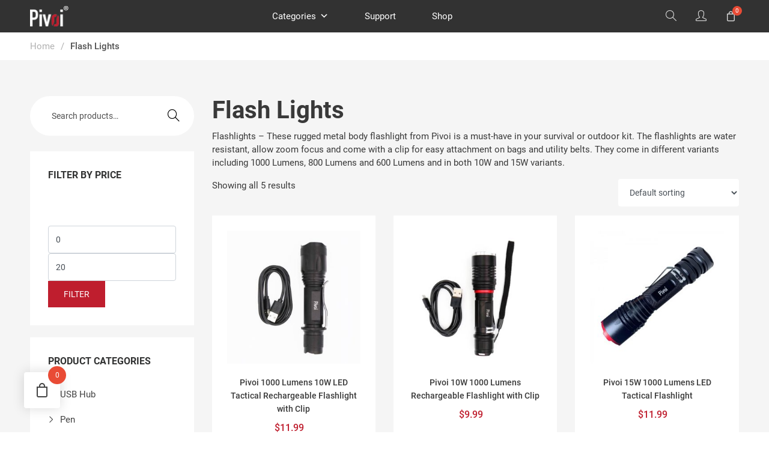

--- FILE ---
content_type: text/html; charset=UTF-8
request_url: https://www.pivoi.com/product-category/flash-lights/
body_size: 34248
content:

<!DOCTYPE html>

    <html lang="en-US" class="no-js no-svg">

    <head><meta charset="UTF-8"><script>if(navigator.userAgent.match(/MSIE|Internet Explorer/i)||navigator.userAgent.match(/Trident\/7\..*?rv:11/i)){var href=document.location.href;if(!href.match(/[?&]nowprocket/)){if(href.indexOf("?")==-1){if(href.indexOf("#")==-1){document.location.href=href+"?nowprocket=1"}else{document.location.href=href.replace("#","?nowprocket=1#")}}else{if(href.indexOf("#")==-1){document.location.href=href+"&nowprocket=1"}else{document.location.href=href.replace("#","&nowprocket=1#")}}}}</script><script>(()=>{class RocketLazyLoadScripts{constructor(){this.v="2.0.3",this.userEvents=["keydown","keyup","mousedown","mouseup","mousemove","mouseover","mouseenter","mouseout","mouseleave","touchmove","touchstart","touchend","touchcancel","wheel","click","dblclick","input","visibilitychange"],this.attributeEvents=["onblur","onclick","oncontextmenu","ondblclick","onfocus","onmousedown","onmouseenter","onmouseleave","onmousemove","onmouseout","onmouseover","onmouseup","onmousewheel","onscroll","onsubmit"]}async t(){this.i(),this.o(),/iP(ad|hone)/.test(navigator.userAgent)&&this.h(),this.u(),this.l(this),this.m(),this.k(this),this.p(this),this._(),await Promise.all([this.R(),this.L()]),this.lastBreath=Date.now(),this.S(this),this.P(),this.D(),this.O(),this.M(),await this.C(this.delayedScripts.normal),await this.C(this.delayedScripts.defer),await this.C(this.delayedScripts.async),this.F("domReady"),await this.T(),await this.j(),await this.I(),this.F("windowLoad"),await this.A(),window.dispatchEvent(new Event("rocket-allScriptsLoaded")),this.everythingLoaded=!0,this.lastTouchEnd&&await new Promise((t=>setTimeout(t,500-Date.now()+this.lastTouchEnd))),this.H(),this.F("all"),this.U(),this.W()}i(){this.CSPIssue=sessionStorage.getItem("rocketCSPIssue"),document.addEventListener("securitypolicyviolation",(t=>{this.CSPIssue||"script-src-elem"!==t.violatedDirective||"data"!==t.blockedURI||(this.CSPIssue=!0,sessionStorage.setItem("rocketCSPIssue",!0))}),{isRocket:!0})}o(){window.addEventListener("pageshow",(t=>{this.persisted=t.persisted,this.realWindowLoadedFired=!0}),{isRocket:!0}),window.addEventListener("pagehide",(()=>{this.onFirstUserAction=null}),{isRocket:!0})}h(){let t;function e(e){t=e}window.addEventListener("touchstart",e,{isRocket:!0}),window.addEventListener("touchend",(function i(o){Math.abs(o.changedTouches[0].pageX-t.changedTouches[0].pageX)<10&&Math.abs(o.changedTouches[0].pageY-t.changedTouches[0].pageY)<10&&o.timeStamp-t.timeStamp<200&&(o.target.dispatchEvent(new PointerEvent("click",{target:o.target,bubbles:!0,cancelable:!0,detail:1})),event.preventDefault(),window.removeEventListener("touchstart",e,{isRocket:!0}),window.removeEventListener("touchend",i,{isRocket:!0}))}),{isRocket:!0})}q(t){this.userActionTriggered||("mousemove"!==t.type||this.firstMousemoveIgnored?"keyup"===t.type||"mouseover"===t.type||"mouseout"===t.type||(this.userActionTriggered=!0,this.onFirstUserAction&&this.onFirstUserAction()):this.firstMousemoveIgnored=!0),"click"===t.type&&t.preventDefault(),this.savedUserEvents.length>0&&(t.stopPropagation(),t.stopImmediatePropagation()),"touchstart"===this.lastEvent&&"touchend"===t.type&&(this.lastTouchEnd=Date.now()),"click"===t.type&&(this.lastTouchEnd=0),this.lastEvent=t.type,this.savedUserEvents.push(t)}u(){this.savedUserEvents=[],this.userEventHandler=this.q.bind(this),this.userEvents.forEach((t=>window.addEventListener(t,this.userEventHandler,{passive:!1,isRocket:!0})))}U(){this.userEvents.forEach((t=>window.removeEventListener(t,this.userEventHandler,{passive:!1,isRocket:!0}))),this.savedUserEvents.forEach((t=>{t.target.dispatchEvent(new window[t.constructor.name](t.type,t))}))}m(){this.eventsMutationObserver=new MutationObserver((t=>{const e="return false";for(const i of t){if("attributes"===i.type){const t=i.target.getAttribute(i.attributeName);t&&t!==e&&(i.target.setAttribute("data-rocket-"+i.attributeName,t),i.target["rocket"+i.attributeName]=new Function("event",t),i.target.setAttribute(i.attributeName,e))}"childList"===i.type&&i.addedNodes.forEach((t=>{if(t.nodeType===Node.ELEMENT_NODE)for(const i of t.attributes)this.attributeEvents.includes(i.name)&&i.value&&""!==i.value&&(t.setAttribute("data-rocket-"+i.name,i.value),t["rocket"+i.name]=new Function("event",i.value),t.setAttribute(i.name,e))}))}})),this.eventsMutationObserver.observe(document,{subtree:!0,childList:!0,attributeFilter:this.attributeEvents})}H(){this.eventsMutationObserver.disconnect(),this.attributeEvents.forEach((t=>{document.querySelectorAll("[data-rocket-"+t+"]").forEach((e=>{e.setAttribute(t,e.getAttribute("data-rocket-"+t)),e.removeAttribute("data-rocket-"+t)}))}))}k(t){Object.defineProperty(HTMLElement.prototype,"onclick",{get(){return this.rocketonclick||null},set(e){this.rocketonclick=e,this.setAttribute(t.everythingLoaded?"onclick":"data-rocket-onclick","this.rocketonclick(event)")}})}S(t){function e(e,i){let o=e[i];e[i]=null,Object.defineProperty(e,i,{get:()=>o,set(s){t.everythingLoaded?o=s:e["rocket"+i]=o=s}})}e(document,"onreadystatechange"),e(window,"onload"),e(window,"onpageshow");try{Object.defineProperty(document,"readyState",{get:()=>t.rocketReadyState,set(e){t.rocketReadyState=e},configurable:!0}),document.readyState="loading"}catch(t){console.log("WPRocket DJE readyState conflict, bypassing")}}l(t){this.originalAddEventListener=EventTarget.prototype.addEventListener,this.originalRemoveEventListener=EventTarget.prototype.removeEventListener,this.savedEventListeners=[],EventTarget.prototype.addEventListener=function(e,i,o){o&&o.isRocket||!t.B(e,this)&&!t.userEvents.includes(e)||t.B(e,this)&&!t.userActionTriggered||e.startsWith("rocket-")||t.everythingLoaded?t.originalAddEventListener.call(this,e,i,o):t.savedEventListeners.push({target:this,remove:!1,type:e,func:i,options:o})},EventTarget.prototype.removeEventListener=function(e,i,o){o&&o.isRocket||!t.B(e,this)&&!t.userEvents.includes(e)||t.B(e,this)&&!t.userActionTriggered||e.startsWith("rocket-")||t.everythingLoaded?t.originalRemoveEventListener.call(this,e,i,o):t.savedEventListeners.push({target:this,remove:!0,type:e,func:i,options:o})}}F(t){"all"===t&&(EventTarget.prototype.addEventListener=this.originalAddEventListener,EventTarget.prototype.removeEventListener=this.originalRemoveEventListener),this.savedEventListeners=this.savedEventListeners.filter((e=>{let i=e.type,o=e.target||window;return"domReady"===t&&"DOMContentLoaded"!==i&&"readystatechange"!==i||("windowLoad"===t&&"load"!==i&&"readystatechange"!==i&&"pageshow"!==i||(this.B(i,o)&&(i="rocket-"+i),e.remove?o.removeEventListener(i,e.func,e.options):o.addEventListener(i,e.func,e.options),!1))}))}p(t){let e;function i(e){return t.everythingLoaded?e:e.split(" ").map((t=>"load"===t||t.startsWith("load.")?"rocket-jquery-load":t)).join(" ")}function o(o){function s(e){const s=o.fn[e];o.fn[e]=o.fn.init.prototype[e]=function(){return this[0]===window&&t.userActionTriggered&&("string"==typeof arguments[0]||arguments[0]instanceof String?arguments[0]=i(arguments[0]):"object"==typeof arguments[0]&&Object.keys(arguments[0]).forEach((t=>{const e=arguments[0][t];delete arguments[0][t],arguments[0][i(t)]=e}))),s.apply(this,arguments),this}}if(o&&o.fn&&!t.allJQueries.includes(o)){const e={DOMContentLoaded:[],"rocket-DOMContentLoaded":[]};for(const t in e)document.addEventListener(t,(()=>{e[t].forEach((t=>t()))}),{isRocket:!0});o.fn.ready=o.fn.init.prototype.ready=function(i){function s(){parseInt(o.fn.jquery)>2?setTimeout((()=>i.bind(document)(o))):i.bind(document)(o)}return t.realDomReadyFired?!t.userActionTriggered||t.fauxDomReadyFired?s():e["rocket-DOMContentLoaded"].push(s):e.DOMContentLoaded.push(s),o([])},s("on"),s("one"),s("off"),t.allJQueries.push(o)}e=o}t.allJQueries=[],o(window.jQuery),Object.defineProperty(window,"jQuery",{get:()=>e,set(t){o(t)}})}P(){const t=new Map;document.write=document.writeln=function(e){const i=document.currentScript,o=document.createRange(),s=i.parentElement;let n=t.get(i);void 0===n&&(n=i.nextSibling,t.set(i,n));const c=document.createDocumentFragment();o.setStart(c,0),c.appendChild(o.createContextualFragment(e)),s.insertBefore(c,n)}}async R(){return new Promise((t=>{this.userActionTriggered?t():this.onFirstUserAction=t}))}async L(){return new Promise((t=>{document.addEventListener("DOMContentLoaded",(()=>{this.realDomReadyFired=!0,t()}),{isRocket:!0})}))}async I(){return this.realWindowLoadedFired?Promise.resolve():new Promise((t=>{window.addEventListener("load",t,{isRocket:!0})}))}M(){this.pendingScripts=[];this.scriptsMutationObserver=new MutationObserver((t=>{for(const e of t)e.addedNodes.forEach((t=>{"SCRIPT"!==t.tagName||t.noModule||t.isWPRocket||this.pendingScripts.push({script:t,promise:new Promise((e=>{const i=()=>{const i=this.pendingScripts.findIndex((e=>e.script===t));i>=0&&this.pendingScripts.splice(i,1),e()};t.addEventListener("load",i,{isRocket:!0}),t.addEventListener("error",i,{isRocket:!0}),setTimeout(i,1e3)}))})}))})),this.scriptsMutationObserver.observe(document,{childList:!0,subtree:!0})}async j(){await this.J(),this.pendingScripts.length?(await this.pendingScripts[0].promise,await this.j()):this.scriptsMutationObserver.disconnect()}D(){this.delayedScripts={normal:[],async:[],defer:[]},document.querySelectorAll("script[type$=rocketlazyloadscript]").forEach((t=>{t.hasAttribute("data-rocket-src")?t.hasAttribute("async")&&!1!==t.async?this.delayedScripts.async.push(t):t.hasAttribute("defer")&&!1!==t.defer||"module"===t.getAttribute("data-rocket-type")?this.delayedScripts.defer.push(t):this.delayedScripts.normal.push(t):this.delayedScripts.normal.push(t)}))}async _(){await this.L();let t=[];document.querySelectorAll("script[type$=rocketlazyloadscript][data-rocket-src]").forEach((e=>{let i=e.getAttribute("data-rocket-src");if(i&&!i.startsWith("data:")){i.startsWith("//")&&(i=location.protocol+i);try{const o=new URL(i).origin;o!==location.origin&&t.push({src:o,crossOrigin:e.crossOrigin||"module"===e.getAttribute("data-rocket-type")})}catch(t){}}})),t=[...new Map(t.map((t=>[JSON.stringify(t),t]))).values()],this.N(t,"preconnect")}async $(t){if(await this.G(),!0!==t.noModule||!("noModule"in HTMLScriptElement.prototype))return new Promise((e=>{let i;function o(){(i||t).setAttribute("data-rocket-status","executed"),e()}try{if(navigator.userAgent.includes("Firefox/")||""===navigator.vendor||this.CSPIssue)i=document.createElement("script"),[...t.attributes].forEach((t=>{let e=t.nodeName;"type"!==e&&("data-rocket-type"===e&&(e="type"),"data-rocket-src"===e&&(e="src"),i.setAttribute(e,t.nodeValue))})),t.text&&(i.text=t.text),t.nonce&&(i.nonce=t.nonce),i.hasAttribute("src")?(i.addEventListener("load",o,{isRocket:!0}),i.addEventListener("error",(()=>{i.setAttribute("data-rocket-status","failed-network"),e()}),{isRocket:!0}),setTimeout((()=>{i.isConnected||e()}),1)):(i.text=t.text,o()),i.isWPRocket=!0,t.parentNode.replaceChild(i,t);else{const i=t.getAttribute("data-rocket-type"),s=t.getAttribute("data-rocket-src");i?(t.type=i,t.removeAttribute("data-rocket-type")):t.removeAttribute("type"),t.addEventListener("load",o,{isRocket:!0}),t.addEventListener("error",(i=>{this.CSPIssue&&i.target.src.startsWith("data:")?(console.log("WPRocket: CSP fallback activated"),t.removeAttribute("src"),this.$(t).then(e)):(t.setAttribute("data-rocket-status","failed-network"),e())}),{isRocket:!0}),s?(t.fetchPriority="high",t.removeAttribute("data-rocket-src"),t.src=s):t.src="data:text/javascript;base64,"+window.btoa(unescape(encodeURIComponent(t.text)))}}catch(i){t.setAttribute("data-rocket-status","failed-transform"),e()}}));t.setAttribute("data-rocket-status","skipped")}async C(t){const e=t.shift();return e?(e.isConnected&&await this.$(e),this.C(t)):Promise.resolve()}O(){this.N([...this.delayedScripts.normal,...this.delayedScripts.defer,...this.delayedScripts.async],"preload")}N(t,e){this.trash=this.trash||[];let i=!0;var o=document.createDocumentFragment();t.forEach((t=>{const s=t.getAttribute&&t.getAttribute("data-rocket-src")||t.src;if(s&&!s.startsWith("data:")){const n=document.createElement("link");n.href=s,n.rel=e,"preconnect"!==e&&(n.as="script",n.fetchPriority=i?"high":"low"),t.getAttribute&&"module"===t.getAttribute("data-rocket-type")&&(n.crossOrigin=!0),t.crossOrigin&&(n.crossOrigin=t.crossOrigin),t.integrity&&(n.integrity=t.integrity),t.nonce&&(n.nonce=t.nonce),o.appendChild(n),this.trash.push(n),i=!1}})),document.head.appendChild(o)}W(){this.trash.forEach((t=>t.remove()))}async T(){try{document.readyState="interactive"}catch(t){}this.fauxDomReadyFired=!0;try{await this.G(),document.dispatchEvent(new Event("rocket-readystatechange")),await this.G(),document.rocketonreadystatechange&&document.rocketonreadystatechange(),await this.G(),document.dispatchEvent(new Event("rocket-DOMContentLoaded")),await this.G(),window.dispatchEvent(new Event("rocket-DOMContentLoaded"))}catch(t){console.error(t)}}async A(){try{document.readyState="complete"}catch(t){}try{await this.G(),document.dispatchEvent(new Event("rocket-readystatechange")),await this.G(),document.rocketonreadystatechange&&document.rocketonreadystatechange(),await this.G(),window.dispatchEvent(new Event("rocket-load")),await this.G(),window.rocketonload&&window.rocketonload(),await this.G(),this.allJQueries.forEach((t=>t(window).trigger("rocket-jquery-load"))),await this.G();const t=new Event("rocket-pageshow");t.persisted=this.persisted,window.dispatchEvent(t),await this.G(),window.rocketonpageshow&&window.rocketonpageshow({persisted:this.persisted})}catch(t){console.error(t)}}async G(){Date.now()-this.lastBreath>45&&(await this.J(),this.lastBreath=Date.now())}async J(){return document.hidden?new Promise((t=>setTimeout(t))):new Promise((t=>requestAnimationFrame(t)))}B(t,e){return e===document&&"readystatechange"===t||(e===document&&"DOMContentLoaded"===t||(e===window&&"DOMContentLoaded"===t||(e===window&&"load"===t||e===window&&"pageshow"===t)))}static run(){(new RocketLazyLoadScripts).t()}}RocketLazyLoadScripts.run()})();</script>

        

        <meta name="viewport" content="width=device-width, initial-scale=1">

        <title>Flash Lights Archives - Pivoi</title>

        <link rel="profile" href="http://gmpg.org/xfn/11">

        <meta name='robots' content='index, follow, max-image-preview:large, max-snippet:-1, max-video-preview:-1' />

	<!-- This site is optimized with the Yoast SEO plugin v22.6 - https://yoast.com/wordpress/plugins/seo/ -->
	<link rel="canonical" href="https://www.pivoi.com/product-category/flash-lights/" />
	<meta property="og:locale" content="en_US" />
	<meta property="og:type" content="article" />
	<meta property="og:title" content="Flash Lights Archives - Pivoi" />
	<meta property="og:description" content="Flashlights – These rugged metal body flashlight from Pivoi is a must-have in your survival or outdoor kit. The flashlights are water resistant, allow zoom focus and come with a clip for easy attachment on bags and utility belts. They come in different variants including 1000 Lumens, 800 Lumens and 600 Lumens and in both 10W and 15W variants." />
	<meta property="og:url" content="https://www.pivoi.com/product-category/flash-lights/" />
	<meta property="og:site_name" content="Pivoi" />
	<meta name="twitter:card" content="summary_large_image" />
	<script type="application/ld+json" class="yoast-schema-graph">{"@context":"https://schema.org","@graph":[{"@type":"CollectionPage","@id":"https://www.pivoi.com/product-category/flash-lights/","url":"https://www.pivoi.com/product-category/flash-lights/","name":"Flash Lights Archives - Pivoi","isPartOf":{"@id":"https://www.pivoi.com/#website"},"primaryImageOfPage":{"@id":"https://www.pivoi.com/product-category/flash-lights/#primaryimage"},"image":{"@id":"https://www.pivoi.com/product-category/flash-lights/#primaryimage"},"thumbnailUrl":"https://www.pivoi.com/wp-content/uploads/2021/02/1-16.jpg","breadcrumb":{"@id":"https://www.pivoi.com/product-category/flash-lights/#breadcrumb"},"inLanguage":"en-US"},{"@type":"ImageObject","inLanguage":"en-US","@id":"https://www.pivoi.com/product-category/flash-lights/#primaryimage","url":"https://www.pivoi.com/wp-content/uploads/2021/02/1-16.jpg","contentUrl":"https://www.pivoi.com/wp-content/uploads/2021/02/1-16.jpg","width":1080,"height":1080,"caption":"Pivoi 1000 Lumens 10W LED Tactical Rechargeable Flashlight with Clip"},{"@type":"BreadcrumbList","@id":"https://www.pivoi.com/product-category/flash-lights/#breadcrumb","itemListElement":[{"@type":"ListItem","position":1,"name":"Home","item":"https://www.pivoi.com/"},{"@type":"ListItem","position":2,"name":"Flash Lights"}]},{"@type":"WebSite","@id":"https://www.pivoi.com/#website","url":"https://www.pivoi.com/","name":"Pivoi","description":"","publisher":{"@id":"https://www.pivoi.com/#organization"},"potentialAction":[{"@type":"SearchAction","target":{"@type":"EntryPoint","urlTemplate":"https://www.pivoi.com/?s={search_term_string}"},"query-input":"required name=search_term_string"}],"inLanguage":"en-US"},{"@type":"Organization","@id":"https://www.pivoi.com/#organization","name":"Pivoi","url":"https://www.pivoi.com/","logo":{"@type":"ImageObject","inLanguage":"en-US","@id":"https://www.pivoi.com/#/schema/logo/image/","url":"https://www.pivoi.com/wp-content/uploads/2021/09/White_logo_pivoi.png","contentUrl":"https://www.pivoi.com/wp-content/uploads/2021/09/White_logo_pivoi.png","width":130,"height":70,"caption":"Pivoi"},"image":{"@id":"https://www.pivoi.com/#/schema/logo/image/"}}]}</script>
	<!-- / Yoast SEO plugin. -->


<link rel='dns-prefetch' href='//omnisnippet1.com' />
<link rel='dns-prefetch' href='//static.addtoany.com' />
<link rel='dns-prefetch' href='//ajax.googleapis.com' />

<link rel="alternate" type="application/rss+xml" title="Pivoi &raquo; Flash Lights Category Feed" href="https://www.pivoi.com/product-category/flash-lights/feed/" />
<style id='wp-img-auto-sizes-contain-inline-css' type='text/css'>
img:is([sizes=auto i],[sizes^="auto," i]){contain-intrinsic-size:3000px 1500px}
/*# sourceURL=wp-img-auto-sizes-contain-inline-css */
</style>
<style id='wp-emoji-styles-inline-css' type='text/css'>

	img.wp-smiley, img.emoji {
		display: inline !important;
		border: none !important;
		box-shadow: none !important;
		height: 1em !important;
		width: 1em !important;
		margin: 0 0.07em !important;
		vertical-align: -0.1em !important;
		background: none !important;
		padding: 0 !important;
	}
/*# sourceURL=wp-emoji-styles-inline-css */
</style>
<style id='classic-theme-styles-inline-css' type='text/css'>
/*! This file is auto-generated */
.wp-block-button__link{color:#fff;background-color:#32373c;border-radius:9999px;box-shadow:none;text-decoration:none;padding:calc(.667em + 2px) calc(1.333em + 2px);font-size:1.125em}.wp-block-file__button{background:#32373c;color:#fff;text-decoration:none}
/*# sourceURL=/wp-includes/css/classic-themes.min.css */
</style>
<link rel='stylesheet' id='wppss-frontend-stylesheet-css' href='https://www.pivoi.com/wp-content/plugins/woo-product-page-social-share/assets/css/front_style.css?ver=6.9' type='text/css' media='all' />
<link rel='stylesheet' id='wppss-bootstrap-stylesheet-css' href='https://www.pivoi.com/wp-content/plugins/woo-product-page-social-share/assets/css/bootstrap.css?ver=6.9' type='text/css' media='all' />
<link rel='stylesheet' id='woocommerce-layout-css' href='https://www.pivoi.com/wp-content/plugins/woocommerce/assets/css/woocommerce-layout.css?ver=6.3.1' type='text/css' media='all' />
<link rel='stylesheet' id='woocommerce-smallscreen-css' href='https://www.pivoi.com/wp-content/plugins/woocommerce/assets/css/woocommerce-smallscreen.css?ver=6.3.1' type='text/css' media='only screen and (max-width: 768px)' />
<link rel='stylesheet' id='woocommerce-general-css' href='https://www.pivoi.com/wp-content/plugins/woocommerce/assets/css/woocommerce.css?ver=6.3.1' type='text/css' media='all' />
<style id='woocommerce-inline-inline-css' type='text/css'>
.woocommerce form .form-row .required { visibility: visible; }
/*# sourceURL=woocommerce-inline-inline-css */
</style>
<link rel='stylesheet' id='megamenu-css' href='https://www.pivoi.com/wp-content/uploads/maxmegamenu/style.css?ver=101b52' type='text/css' media='all' />
<link rel='stylesheet' id='dashicons-css' href='https://www.pivoi.com/wp-includes/css/dashicons.min.css?ver=6.9' type='text/css' media='all' />
<style id='dashicons-inline-css' type='text/css'>
[data-font="Dashicons"]:before {font-family: 'Dashicons' !important;content: attr(data-icon) !important;speak: none !important;font-weight: normal !important;font-variant: normal !important;text-transform: none !important;line-height: 1 !important;font-style: normal !important;-webkit-font-smoothing: antialiased !important;-moz-osx-font-smoothing: grayscale !important;}
/*# sourceURL=dashicons-inline-css */
</style>
<link rel='stylesheet' id='euis-css' href='https://www.pivoi.com/wp-content/plugins/unlimited-elementor-inner-sections-by-taspristudio/public/css/euis-public.css?ver=1.0.0' type='text/css' media='all' />
<link rel='stylesheet' id='woo-variation-gallery-slider-css' href='https://www.pivoi.com/wp-content/plugins/woo-variation-gallery/assets/css/slick.min.css?ver=1.8.1' type='text/css' media='all' />
<link rel='stylesheet' id='woo-variation-gallery-css' href='https://www.pivoi.com/wp-content/plugins/woo-variation-gallery/assets/css/frontend.min.css?ver=1715610506' type='text/css' media='all' />
<style id='woo-variation-gallery-inline-css' type='text/css'>
:root {--wvg-thumbnail-item: 5;--wvg-thumbnail-item-gap: 15px;--wvg-single-image-size: 700px;--wvg-gallery-width: 100%;--wvg-gallery-margin: 30px;}/* Default Width */.woo-variation-product-gallery {max-width: 100% !important;width: 100%;}/* Medium Devices, Desktops *//* Small Devices, Tablets */@media only screen and (max-width: 768px) {.woo-variation-product-gallery {width: 720px;max-width: 100% !important; float: none;}}/* Extra Small Devices, Phones */@media only screen and (max-width: 480px) {.woo-variation-product-gallery {width: 320px;max-width: 100% !important; float: none;}}
/*# sourceURL=woo-variation-gallery-inline-css */
</style>
<link rel='stylesheet' id='woo-variation-swatches-css' href='https://www.pivoi.com/wp-content/plugins/woo-variation-swatches/assets/css/frontend.min.css?ver=1715610558' type='text/css' media='all' />
<style id='woo-variation-swatches-inline-css' type='text/css'>
:root {
--wvs-tick:url("data:image/svg+xml;utf8,%3Csvg filter='drop-shadow(0px 0px 2px rgb(0 0 0 / .8))' xmlns='http://www.w3.org/2000/svg'  viewBox='0 0 30 30'%3E%3Cpath fill='none' stroke='%23ffffff' stroke-linecap='round' stroke-linejoin='round' stroke-width='4' d='M4 16L11 23 27 7'/%3E%3C/svg%3E");

--wvs-cross:url("data:image/svg+xml;utf8,%3Csvg filter='drop-shadow(0px 0px 5px rgb(255 255 255 / .6))' xmlns='http://www.w3.org/2000/svg' width='72px' height='72px' viewBox='0 0 24 24'%3E%3Cpath fill='none' stroke='%23ff0000' stroke-linecap='round' stroke-width='0.6' d='M5 5L19 19M19 5L5 19'/%3E%3C/svg%3E");
--wvs-single-product-item-width:30px;
--wvs-single-product-item-height:30px;
--wvs-single-product-item-font-size:16px}
/*# sourceURL=woo-variation-swatches-inline-css */
</style>
<link rel='stylesheet' id='woobt-frontend-css' href='https://www.pivoi.com/wp-content/plugins/woo-bought-together/assets/css/frontend.css?ver=7.1.0' type='text/css' media='all' />
<link rel='stylesheet' id='hint-css' href='https://www.pivoi.com/wp-content/plugins/woo-fly-cart/assets/hint/hint.min.css?ver=6.9' type='text/css' media='all' />
<link rel='stylesheet' id='perfect-scrollbar-css' href='https://www.pivoi.com/wp-content/plugins/woo-fly-cart/assets/perfect-scrollbar/css/perfect-scrollbar.min.css?ver=6.9' type='text/css' media='all' />
<link rel='stylesheet' id='perfect-scrollbar-wpc-css' href='https://www.pivoi.com/wp-content/plugins/woo-fly-cart/assets/perfect-scrollbar/css/custom-theme.css?ver=6.9' type='text/css' media='all' />
<link rel='stylesheet' id='woofc-fonts-css' href='https://www.pivoi.com/wp-content/plugins/woo-fly-cart/assets/css/fonts.css?ver=6.9' type='text/css' media='all' />
<link rel='stylesheet' id='woofc-frontend-css' href='https://www.pivoi.com/wp-content/plugins/woo-fly-cart/assets/css/frontend.css?ver=5.6.9' type='text/css' media='all' />
<style id='woofc-frontend-inline-css' type='text/css'>
.woofc-area.woofc-style-01 .woofc-inner, .woofc-area.woofc-style-03 .woofc-inner, .woofc-area.woofc-style-02 .woofc-area-bot .woofc-action .woofc-action-inner > div a:hover, .woofc-area.woofc-style-04 .woofc-area-bot .woofc-action .woofc-action-inner > div a:hover {
                            background-color: #ffffff;
                        }

                        .woofc-area.woofc-style-01 .woofc-area-bot .woofc-action .woofc-action-inner > div a, .woofc-area.woofc-style-02 .woofc-area-bot .woofc-action .woofc-action-inner > div a, .woofc-area.woofc-style-03 .woofc-area-bot .woofc-action .woofc-action-inner > div a, .woofc-area.woofc-style-04 .woofc-area-bot .woofc-action .woofc-action-inner > div a {
                            outline: none;
                            color: #ffffff;
                        }

                        .woofc-area.woofc-style-02 .woofc-area-bot .woofc-action .woofc-action-inner > div a, .woofc-area.woofc-style-04 .woofc-area-bot .woofc-action .woofc-action-inner > div a {
                            border-color: #ffffff;
                        }

                        .woofc-area.woofc-style-05 .woofc-inner{
                            background-color: #ffffff;
                            background-image: url('');
                            background-size: cover;
                            background-position: center;
                            background-repeat: no-repeat;
                        }
                        
                        .woofc-count span {
                            background-color: #ffffff;
                        }
/*# sourceURL=woofc-frontend-inline-css */
</style>
<link rel='stylesheet' id='ywqa-frontend-css' href='https://www.pivoi.com/wp-content/plugins/yith-woocommerce-questions-and-answers/assets/css/ywqa-frontend.css?ver=1' type='text/css' media='all' />
<link rel='stylesheet' id='dgwt-wcas-style-css' href='https://www.pivoi.com/wp-content/plugins/ajax-search-for-woocommerce/assets/css/style.min.css?ver=1.27.0' type='text/css' media='all' />
<link rel='stylesheet' id='all-css-css' href='https://www.pivoi.com/wp-content/themes/pivoi/assets/css/libs.css?ver=6.9' type='text/css' media='all' />
<link rel='stylesheet' id='custom-css' href='https://www.pivoi.com/wp-content/themes/pivoi/assets/css/custom.css?ver=6.9' type='text/css' media='all' />
<link rel='stylesheet' id='responsive-css' href='https://www.pivoi.com/wp-content/themes/pivoi/assets/css/responsive.css?ver=6.9' type='text/css' media='all' />
<link rel='stylesheet' id='dflip-style-css' href='https://www.pivoi.com/wp-content/plugins/3d-flipbook-dflip-lite/assets/css/dflip.min.css?ver=2.2.32' type='text/css' media='all' />
<link rel='stylesheet' id='sv-wc-payment-gateway-payment-form-v5_10_4-css' href='https://www.pivoi.com/wp-content/plugins/woocommerce-gateway-authorize-net-cim/vendor/skyverge/wc-plugin-framework/woocommerce/payment-gateway/assets/css/frontend/sv-wc-payment-gateway-payment-form.min.css?ver=5.10.4' type='text/css' media='all' />
<script type="text/template" id="tmpl-variation-template">
	<div class="woocommerce-variation-description">{{{ data.variation.variation_description }}}</div>
	<div class="woocommerce-variation-price">{{{ data.variation.price_html }}}</div>
	<div class="woocommerce-variation-availability">{{{ data.variation.availability_html }}}</div>
</script>
<script type="text/template" id="tmpl-unavailable-variation-template">
	<p>Sorry, this product is unavailable. Please choose a different combination.</p>
</script>
<script type="rocketlazyloadscript" data-rocket-type="text/javascript" data-rocket-src="https://ajax.googleapis.com/ajax/libs/jquery/3.5.1/jquery.min.js" id="jquery-js"></script>
<script type="rocketlazyloadscript" data-rocket-type="text/javascript" data-rocket-src="https://www.pivoi.com/wp-content/plugins/sticky-menu-or-anything-on-scroll/assets/js/jq-sticky-anything.min.js?ver=2.1.1" id="stickyAnythingLib-js"></script>
<script type="rocketlazyloadscript" data-rocket-type="text/javascript" data-rocket-src="//static.addtoany.com/menu/page.js?ver=6.9" id="wppss-addtoany-script-js"></script>
<script type="rocketlazyloadscript" data-rocket-type="text/javascript" data-rocket-src="https://www.pivoi.com/wp-content/plugins/woo-product-page-social-share/assets/js/script.js?ver=1" id="wppss-frontend-script-js"></script>
<script type="rocketlazyloadscript" data-rocket-type="text/javascript" data-rocket-src="https://www.pivoi.com/wp-content/plugins/unlimited-elementor-inner-sections-by-taspristudio/public/js/euis-public.js?ver=1.0.0" id="euis-js"></script>
<script type="text/javascript" id="ywqa-frontend-js-extra">
/* <![CDATA[ */
var ywqa_frontend = {"reply_to_question":null};
//# sourceURL=ywqa-frontend-js-extra
/* ]]> */
</script>
<script type="rocketlazyloadscript" data-rocket-type="text/javascript" data-rocket-src="https://www.pivoi.com/wp-content/plugins/yith-woocommerce-questions-and-answers/assets/js/ywqa-frontend.js?ver=1" id="ywqa-frontend-js"></script>
<link rel="https://api.w.org/" href="https://www.pivoi.com/wp-json/" /><link rel="alternate" title="JSON" type="application/json" href="https://www.pivoi.com/wp-json/wp/v2/product_cat/46" /><link rel="EditURI" type="application/rsd+xml" title="RSD" href="https://www.pivoi.com/xmlrpc.php?rsd" />
<meta name="generator" content="WordPress 6.9" />
<meta name="generator" content="WooCommerce 6.3.1" />

			<script type="rocketlazyloadscript" data-rocket-type="text/javascript">   
			
			var next_Selector = '.next' ;
			
			var item_Selector = '.product' ;
			
			var content_Selector = '.products' ;
			
			var image_loader = 'https://www.pivoi.com/wp-content/plugins/infinite-ajax-scrolling-for-woocommerce/assets/img/loader.gif' ;
			
			</script>
			<style>
				.woocommerce-pagination{
					 display: none;
				}
			
			</style>
				<meta name="omnisend-site-verification" content="5e94a6bb99f0b76e78b1a5a6"/>
						<style>
			.dgwt-wcas-ico-magnifier,.dgwt-wcas-ico-magnifier-handler{max-width:20px}.dgwt-wcas-search-wrapp{max-width:600px}		</style>
			<noscript><style>.woocommerce-product-gallery{ opacity: 1 !important; }</style></noscript>
	<meta name="generator" content="Elementor 3.21.5; features: e_optimized_assets_loading, additional_custom_breakpoints; settings: css_print_method-external, google_font-enabled, font_display-auto">
<link rel="icon" href="https://www.pivoi.com/wp-content/uploads/2021/01/Favicon-icon-1.png" sizes="32x32" />
<link rel="icon" href="https://www.pivoi.com/wp-content/uploads/2021/01/Favicon-icon-1.png" sizes="192x192" />
<link rel="apple-touch-icon" href="https://www.pivoi.com/wp-content/uploads/2021/01/Favicon-icon-1.png" />
<meta name="msapplication-TileImage" content="https://www.pivoi.com/wp-content/uploads/2021/01/Favicon-icon-1.png" />
		<style type="text/css" id="wp-custom-css">
			html body #MagicZoomPlusImage_Main_Product5929  a {
    visibility: visible !important;
    opacity: 0 !important;
    display: none !important;
    width: 0 !important;
    height: 0!important;
    color: transparent !important;
    text-indent: -99999999px;
    font-size: 0px !important;
}
.imageBox2 {
    background: #fff;
    padding: 30px;
	height:100%;
}
.woocommerce div.product form.cart .s_actionButton {
    align-content: flex-end !important;
    margin-right: 2em;
}
.woo-variation-swatches .variable-items-wrapper .selected.variable-item:not(.radio-variable-item) {
    outline: 2px solid #000;
    outline-offset: 2px;
}
.page-id-12735 section.content-section.blank-page-section.py-0 {
    background: #777;
}
.woofc-count span {
    background-color: #e94b35;
}
.home .s_actionButton .themeBtn, .page-template .s_actionButton .themeBtn {
    width: unset;
}
.home .priceBox {
    text-align: center;
}		</style>
		<style type="text/css">/** Mega Menu CSS: fs **/</style>
<!-- Google Tag Manager -->
<script type="rocketlazyloadscript">(function(w,d,s,l,i){w[l]=w[l]||[];w[l].push({'gtm.start':
new Date().getTime(),event:'gtm.js'});var f=d.getElementsByTagName(s)[0],
j=d.createElement(s),dl=l!='dataLayer'?'&l='+l:'';j.async=true;j.src=
'https://www.googletagmanager.com/gtm.js?id='+i+dl;f.parentNode.insertBefore(j,f);
})(window,document,'script','dataLayer','GTM-5WFNNQM');</script>
<!-- End Google Tag Manager -->

<noscript>
 <img height="1" width="1" 
src="https://www.facebook.com/tr?id=284142126959811&ev=PageView
&noscript=1"/>
</noscript>
<!-- End Facebook Pixel Code -->
    <style id='global-styles-inline-css' type='text/css'>
:root{--wp--preset--aspect-ratio--square: 1;--wp--preset--aspect-ratio--4-3: 4/3;--wp--preset--aspect-ratio--3-4: 3/4;--wp--preset--aspect-ratio--3-2: 3/2;--wp--preset--aspect-ratio--2-3: 2/3;--wp--preset--aspect-ratio--16-9: 16/9;--wp--preset--aspect-ratio--9-16: 9/16;--wp--preset--color--black: #000000;--wp--preset--color--cyan-bluish-gray: #abb8c3;--wp--preset--color--white: #ffffff;--wp--preset--color--pale-pink: #f78da7;--wp--preset--color--vivid-red: #cf2e2e;--wp--preset--color--luminous-vivid-orange: #ff6900;--wp--preset--color--luminous-vivid-amber: #fcb900;--wp--preset--color--light-green-cyan: #7bdcb5;--wp--preset--color--vivid-green-cyan: #00d084;--wp--preset--color--pale-cyan-blue: #8ed1fc;--wp--preset--color--vivid-cyan-blue: #0693e3;--wp--preset--color--vivid-purple: #9b51e0;--wp--preset--gradient--vivid-cyan-blue-to-vivid-purple: linear-gradient(135deg,rgb(6,147,227) 0%,rgb(155,81,224) 100%);--wp--preset--gradient--light-green-cyan-to-vivid-green-cyan: linear-gradient(135deg,rgb(122,220,180) 0%,rgb(0,208,130) 100%);--wp--preset--gradient--luminous-vivid-amber-to-luminous-vivid-orange: linear-gradient(135deg,rgb(252,185,0) 0%,rgb(255,105,0) 100%);--wp--preset--gradient--luminous-vivid-orange-to-vivid-red: linear-gradient(135deg,rgb(255,105,0) 0%,rgb(207,46,46) 100%);--wp--preset--gradient--very-light-gray-to-cyan-bluish-gray: linear-gradient(135deg,rgb(238,238,238) 0%,rgb(169,184,195) 100%);--wp--preset--gradient--cool-to-warm-spectrum: linear-gradient(135deg,rgb(74,234,220) 0%,rgb(151,120,209) 20%,rgb(207,42,186) 40%,rgb(238,44,130) 60%,rgb(251,105,98) 80%,rgb(254,248,76) 100%);--wp--preset--gradient--blush-light-purple: linear-gradient(135deg,rgb(255,206,236) 0%,rgb(152,150,240) 100%);--wp--preset--gradient--blush-bordeaux: linear-gradient(135deg,rgb(254,205,165) 0%,rgb(254,45,45) 50%,rgb(107,0,62) 100%);--wp--preset--gradient--luminous-dusk: linear-gradient(135deg,rgb(255,203,112) 0%,rgb(199,81,192) 50%,rgb(65,88,208) 100%);--wp--preset--gradient--pale-ocean: linear-gradient(135deg,rgb(255,245,203) 0%,rgb(182,227,212) 50%,rgb(51,167,181) 100%);--wp--preset--gradient--electric-grass: linear-gradient(135deg,rgb(202,248,128) 0%,rgb(113,206,126) 100%);--wp--preset--gradient--midnight: linear-gradient(135deg,rgb(2,3,129) 0%,rgb(40,116,252) 100%);--wp--preset--font-size--small: 13px;--wp--preset--font-size--medium: 20px;--wp--preset--font-size--large: 36px;--wp--preset--font-size--x-large: 42px;--wp--preset--spacing--20: 0.44rem;--wp--preset--spacing--30: 0.67rem;--wp--preset--spacing--40: 1rem;--wp--preset--spacing--50: 1.5rem;--wp--preset--spacing--60: 2.25rem;--wp--preset--spacing--70: 3.38rem;--wp--preset--spacing--80: 5.06rem;--wp--preset--shadow--natural: 6px 6px 9px rgba(0, 0, 0, 0.2);--wp--preset--shadow--deep: 12px 12px 50px rgba(0, 0, 0, 0.4);--wp--preset--shadow--sharp: 6px 6px 0px rgba(0, 0, 0, 0.2);--wp--preset--shadow--outlined: 6px 6px 0px -3px rgb(255, 255, 255), 6px 6px rgb(0, 0, 0);--wp--preset--shadow--crisp: 6px 6px 0px rgb(0, 0, 0);}:where(.is-layout-flex){gap: 0.5em;}:where(.is-layout-grid){gap: 0.5em;}body .is-layout-flex{display: flex;}.is-layout-flex{flex-wrap: wrap;align-items: center;}.is-layout-flex > :is(*, div){margin: 0;}body .is-layout-grid{display: grid;}.is-layout-grid > :is(*, div){margin: 0;}:where(.wp-block-columns.is-layout-flex){gap: 2em;}:where(.wp-block-columns.is-layout-grid){gap: 2em;}:where(.wp-block-post-template.is-layout-flex){gap: 1.25em;}:where(.wp-block-post-template.is-layout-grid){gap: 1.25em;}.has-black-color{color: var(--wp--preset--color--black) !important;}.has-cyan-bluish-gray-color{color: var(--wp--preset--color--cyan-bluish-gray) !important;}.has-white-color{color: var(--wp--preset--color--white) !important;}.has-pale-pink-color{color: var(--wp--preset--color--pale-pink) !important;}.has-vivid-red-color{color: var(--wp--preset--color--vivid-red) !important;}.has-luminous-vivid-orange-color{color: var(--wp--preset--color--luminous-vivid-orange) !important;}.has-luminous-vivid-amber-color{color: var(--wp--preset--color--luminous-vivid-amber) !important;}.has-light-green-cyan-color{color: var(--wp--preset--color--light-green-cyan) !important;}.has-vivid-green-cyan-color{color: var(--wp--preset--color--vivid-green-cyan) !important;}.has-pale-cyan-blue-color{color: var(--wp--preset--color--pale-cyan-blue) !important;}.has-vivid-cyan-blue-color{color: var(--wp--preset--color--vivid-cyan-blue) !important;}.has-vivid-purple-color{color: var(--wp--preset--color--vivid-purple) !important;}.has-black-background-color{background-color: var(--wp--preset--color--black) !important;}.has-cyan-bluish-gray-background-color{background-color: var(--wp--preset--color--cyan-bluish-gray) !important;}.has-white-background-color{background-color: var(--wp--preset--color--white) !important;}.has-pale-pink-background-color{background-color: var(--wp--preset--color--pale-pink) !important;}.has-vivid-red-background-color{background-color: var(--wp--preset--color--vivid-red) !important;}.has-luminous-vivid-orange-background-color{background-color: var(--wp--preset--color--luminous-vivid-orange) !important;}.has-luminous-vivid-amber-background-color{background-color: var(--wp--preset--color--luminous-vivid-amber) !important;}.has-light-green-cyan-background-color{background-color: var(--wp--preset--color--light-green-cyan) !important;}.has-vivid-green-cyan-background-color{background-color: var(--wp--preset--color--vivid-green-cyan) !important;}.has-pale-cyan-blue-background-color{background-color: var(--wp--preset--color--pale-cyan-blue) !important;}.has-vivid-cyan-blue-background-color{background-color: var(--wp--preset--color--vivid-cyan-blue) !important;}.has-vivid-purple-background-color{background-color: var(--wp--preset--color--vivid-purple) !important;}.has-black-border-color{border-color: var(--wp--preset--color--black) !important;}.has-cyan-bluish-gray-border-color{border-color: var(--wp--preset--color--cyan-bluish-gray) !important;}.has-white-border-color{border-color: var(--wp--preset--color--white) !important;}.has-pale-pink-border-color{border-color: var(--wp--preset--color--pale-pink) !important;}.has-vivid-red-border-color{border-color: var(--wp--preset--color--vivid-red) !important;}.has-luminous-vivid-orange-border-color{border-color: var(--wp--preset--color--luminous-vivid-orange) !important;}.has-luminous-vivid-amber-border-color{border-color: var(--wp--preset--color--luminous-vivid-amber) !important;}.has-light-green-cyan-border-color{border-color: var(--wp--preset--color--light-green-cyan) !important;}.has-vivid-green-cyan-border-color{border-color: var(--wp--preset--color--vivid-green-cyan) !important;}.has-pale-cyan-blue-border-color{border-color: var(--wp--preset--color--pale-cyan-blue) !important;}.has-vivid-cyan-blue-border-color{border-color: var(--wp--preset--color--vivid-cyan-blue) !important;}.has-vivid-purple-border-color{border-color: var(--wp--preset--color--vivid-purple) !important;}.has-vivid-cyan-blue-to-vivid-purple-gradient-background{background: var(--wp--preset--gradient--vivid-cyan-blue-to-vivid-purple) !important;}.has-light-green-cyan-to-vivid-green-cyan-gradient-background{background: var(--wp--preset--gradient--light-green-cyan-to-vivid-green-cyan) !important;}.has-luminous-vivid-amber-to-luminous-vivid-orange-gradient-background{background: var(--wp--preset--gradient--luminous-vivid-amber-to-luminous-vivid-orange) !important;}.has-luminous-vivid-orange-to-vivid-red-gradient-background{background: var(--wp--preset--gradient--luminous-vivid-orange-to-vivid-red) !important;}.has-very-light-gray-to-cyan-bluish-gray-gradient-background{background: var(--wp--preset--gradient--very-light-gray-to-cyan-bluish-gray) !important;}.has-cool-to-warm-spectrum-gradient-background{background: var(--wp--preset--gradient--cool-to-warm-spectrum) !important;}.has-blush-light-purple-gradient-background{background: var(--wp--preset--gradient--blush-light-purple) !important;}.has-blush-bordeaux-gradient-background{background: var(--wp--preset--gradient--blush-bordeaux) !important;}.has-luminous-dusk-gradient-background{background: var(--wp--preset--gradient--luminous-dusk) !important;}.has-pale-ocean-gradient-background{background: var(--wp--preset--gradient--pale-ocean) !important;}.has-electric-grass-gradient-background{background: var(--wp--preset--gradient--electric-grass) !important;}.has-midnight-gradient-background{background: var(--wp--preset--gradient--midnight) !important;}.has-small-font-size{font-size: var(--wp--preset--font-size--small) !important;}.has-medium-font-size{font-size: var(--wp--preset--font-size--medium) !important;}.has-large-font-size{font-size: var(--wp--preset--font-size--large) !important;}.has-x-large-font-size{font-size: var(--wp--preset--font-size--x-large) !important;}
/*# sourceURL=global-styles-inline-css */
</style>
<link rel='stylesheet' id='elementor-frontend-css' href='https://www.pivoi.com/wp-content/uploads/elementor/css/custom-frontend.min.css?ver=1715611941' type='text/css' media='all' />
<link rel='stylesheet' id='elementor-post-204-css' href='https://www.pivoi.com/wp-content/uploads/elementor/css/post-204.css?ver=1715611941' type='text/css' media='all' />
<link rel='stylesheet' id='elementor-icons-css' href='https://www.pivoi.com/wp-content/plugins/elementor/assets/lib/eicons/css/elementor-icons.min.css?ver=5.29.0' type='text/css' media='all' />
<link rel='stylesheet' id='swiper-css' href='https://www.pivoi.com/wp-content/plugins/elementor/assets/lib/swiper/v8/css/swiper.min.css?ver=8.4.5' type='text/css' media='all' />
<link rel='stylesheet' id='elementor-post-16-css' href='https://www.pivoi.com/wp-content/uploads/elementor/css/post-16.css?ver=1715611940' type='text/css' media='all' />
<link rel='stylesheet' id='elementor-pro-css' href='https://www.pivoi.com/wp-content/uploads/elementor/css/custom-pro-frontend.min.css?ver=1715611941' type='text/css' media='all' />
<link rel='stylesheet' id='elementor-global-css' href='https://www.pivoi.com/wp-content/uploads/elementor/css/global.css?ver=1715611941' type='text/css' media='all' />
<link rel='stylesheet' id='e-animations-css' href='https://www.pivoi.com/wp-content/plugins/elementor/assets/lib/animations/animations.min.css?ver=3.21.5' type='text/css' media='all' />
<link rel='stylesheet' id='elementor-icons-shared-0-css' href='https://www.pivoi.com/wp-content/plugins/elementor/assets/lib/font-awesome/css/fontawesome.min.css?ver=5.15.3' type='text/css' media='all' />
<link rel='stylesheet' id='elementor-icons-fa-brands-css' href='https://www.pivoi.com/wp-content/plugins/elementor/assets/lib/font-awesome/css/brands.min.css?ver=5.15.3' type='text/css' media='all' />
<meta name="generator" content="WP Rocket 3.18.3" data-wpr-features="wpr_delay_js wpr_preload_links wpr_desktop" /></head>



    <body class="archive tax-product_cat term-flash-lights term-46 wp-custom-logo wp-theme-pivoi theme-pivoi woocommerce woocommerce-page woocommerce-no-js mega-menu-header-menu woo-variation-gallery woo-variation-gallery-theme-pivoi woo-variation-swatches wvs-behavior-blur wvs-theme-pivoi wvs-show-label wvs-tooltip elementor-default elementor-kit-16">
<!-- Google Tag Manager (noscript) -->
<noscript><iframe src="https://www.googletagmanager.com/ns.html?id=GTM-5WFNNQM"
height="0" width="0" style="display:none;visibility:hidden"></iframe></noscript>
<!-- End Google Tag Manager (noscript) -->
        <header data-rocket-location-hash="564b23f69dd308a0abc0ae672ef5102d" class="mainHeader header">

            <div class="navbar navbar-expand-lg ">

                <div data-rocket-location-hash="6a991e0bbe6211509cdb51431fe7c7ef" class="container-fluid">

                    <div class="mainHeaderBox">

                        <div class="logoBox">

                            
                                

                                <a class="navbar-brand " href="https://www.pivoi.com" >

                                    <img src="https://www.pivoi.com/wp-content/uploads/2021/09/pivoilogo.png" alt="Pivoi" class="img-fluid colorLogo">

                                    <img src="https://www.pivoi.com/wp-content/uploads/2021/09/White_logo_pivoi.png" alt="Pivoi" class="img-fluid mainLogo">

                                </a>                                 

                        </div>

                        <div class="navBox">

                            <div class=" navbar-collapse-box" >

                                <div id="mega-menu-wrap-header-menu" class="mega-menu-wrap"><div class="mega-menu-toggle"><div class="mega-toggle-blocks-left"><div class='mega-toggle-block mega-spacer-block mega-toggle-block-1' id='mega-toggle-block-1'></div></div><div class="mega-toggle-blocks-center"></div><div class="mega-toggle-blocks-right"><div class='mega-toggle-block mega-menu-toggle-animated-block mega-toggle-block-2' id='mega-toggle-block-2'><button aria-label="Toggle Menu" class="mega-toggle-animated mega-toggle-animated-slider" type="button" aria-expanded="false">
                  <span class="mega-toggle-animated-box">
                    <span class="mega-toggle-animated-inner"></span>
                  </span>
                </button></div></div></div><ul id="mega-menu-header-menu" class="mega-menu max-mega-menu mega-menu-horizontal mega-no-js" data-event="hover_intent" data-effect="fade_up" data-effect-speed="200" data-effect-mobile="disabled" data-effect-speed-mobile="0" data-panel-width=".mainHeaderBox" data-panel-inner-width="1200px" data-mobile-force-width="body" data-second-click="go" data-document-click="collapse" data-vertical-behaviour="standard" data-breakpoint="768" data-unbind="true" data-mobile-state="collapse_all" data-hover-intent-timeout="300" data-hover-intent-interval="100"><li class='mega-menu-item mega-menu-item-type-custom mega-menu-item-object-custom mega-menu-item-has-children mega-menu-megamenu mega-align-bottom-left mega-menu-grid mega-menu-item-6284' id='mega-menu-item-6284'><a class="mega-menu-link" href="#" aria-haspopup="true" aria-expanded="false" tabindex="0">Categories<span class="mega-indicator"></span></a>
<ul class="mega-sub-menu">
<li class='mega-menu-row' id='mega-menu-6284-0'>
	<ul class="mega-sub-menu">
<li class='mega-menu-column mega-menu-box mega-menu-columns-1-of-5 menu-box' id='mega-menu-6284-0-0'>
		<ul class="mega-sub-menu">
<li class='mega-menu-item mega-menu-item-type-widget widget_media_image mega-menu-item-media_image-3' id='mega-menu-item-media_image-3'><a href="/products/cables/"><img width="80" height="80" src="https://www.pivoi.com/wp-content/uploads/2021/02/2.png" class="image wp-image-8229  attachment-full size-full" alt="Cables icons" style="max-width: 100%; height: auto;" decoding="async" srcset="https://www.pivoi.com/wp-content/uploads/2021/02/2.png 80w, https://www.pivoi.com/wp-content/uploads/2021/02/2-64x64.png 64w" sizes="(max-width: 80px) 100vw, 80px" /></a></li><li class='mega-menu-item mega-menu-item-type-post_type mega-menu-item-object-page mega-menu-item-6299' id='mega-menu-item-6299'><a class="mega-menu-link" href="https://www.pivoi.com/products/cables/">Cables</a></li>		</ul>
</li><li class='mega-menu-column mega-menu-box mega-menu-columns-1-of-5 menu-box' id='mega-menu-6284-0-1'>
		<ul class="mega-sub-menu">
<li class='mega-menu-item mega-menu-item-type-widget widget_media_image mega-menu-item-media_image-10' id='mega-menu-item-media_image-10'><a href="/products/power-banks/"><img width="80" height="80" src="https://www.pivoi.com/wp-content/uploads/2021/02/8.png" class="image wp-image-8235  attachment-full size-full" alt="Power Bank" style="max-width: 100%; height: auto;" decoding="async" srcset="https://www.pivoi.com/wp-content/uploads/2021/02/8.png 80w, https://www.pivoi.com/wp-content/uploads/2021/02/8-64x64.png 64w" sizes="(max-width: 80px) 100vw, 80px" /></a></li><li class='mega-menu-item mega-menu-item-type-post_type mega-menu-item-object-page mega-menu-item-6306' id='mega-menu-item-6306'><a class="mega-menu-link" href="https://www.pivoi.com/products/power-banks/">Power Banks</a></li>		</ul>
</li><li class='mega-menu-column mega-menu-box mega-menu-columns-1-of-5 menu-box' id='mega-menu-6284-0-2'>
		<ul class="mega-sub-menu">
<li class='mega-menu-item mega-menu-item-type-widget widget_media_image mega-menu-item-media_image-5' id='mega-menu-item-media_image-5'><a href="/products/chargers/"><img loading="lazy" width="80" height="80" src="https://www.pivoi.com/wp-content/uploads/2021/02/3-1.png" class="image wp-image-8230  attachment-full size-full" alt="Charger Icon" style="max-width: 100%; height: auto;" decoding="async" srcset="https://www.pivoi.com/wp-content/uploads/2021/02/3-1.png 80w, https://www.pivoi.com/wp-content/uploads/2021/02/3-1-64x64.png 64w" sizes="(max-width: 80px) 100vw, 80px" /></a></li><li class='mega-menu-item mega-menu-item-type-post_type mega-menu-item-object-page mega-menu-item-6300' id='mega-menu-item-6300'><a class="mega-menu-link" href="https://www.pivoi.com/products/chargers/">Chargers</a></li>		</ul>
</li><li class='mega-menu-column mega-menu-box mega-menu-columns-1-of-5 menu-box' id='mega-menu-6284-0-3'>
		<ul class="mega-sub-menu">
<li class='mega-menu-item mega-menu-item-type-widget widget_media_image mega-menu-item-media_image-7' id='mega-menu-item-media_image-7'><a href="/products/mobile-covers/"><img loading="lazy" width="80" height="80" src="https://www.pivoi.com/wp-content/uploads/2021/02/6-1.png" class="image wp-image-8233  attachment-full size-full" alt="Mobile cover Icon" style="max-width: 100%; height: auto;" decoding="async" srcset="https://www.pivoi.com/wp-content/uploads/2021/02/6-1.png 80w, https://www.pivoi.com/wp-content/uploads/2021/02/6-1-64x64.png 64w" sizes="(max-width: 80px) 100vw, 80px" /></a></li><li class='mega-menu-item mega-menu-item-type-post_type mega-menu-item-object-page mega-menu-item-6303' id='mega-menu-item-6303'><a class="mega-menu-link" href="https://www.pivoi.com/products/mobile-covers/">Mobile Covers</a></li>		</ul>
</li><li class='mega-menu-column mega-menu-box mega-menu-columns-1-of-5 menu-box' id='mega-menu-6284-0-4'>
		<ul class="mega-sub-menu">
<li class='mega-menu-item mega-menu-item-type-widget widget_media_image mega-menu-item-media_image-12' id='mega-menu-item-media_image-12'><a href="/products/mobile-phone-holders/"><img loading="lazy" width="80" height="80" src="https://www.pivoi.com/wp-content/uploads/2021/02/7.png" class="image wp-image-8234  attachment-full size-full" alt="car vent mount icon" style="max-width: 100%; height: auto;" decoding="async" srcset="https://www.pivoi.com/wp-content/uploads/2021/02/7.png 80w, https://www.pivoi.com/wp-content/uploads/2021/02/7-64x64.png 64w" sizes="(max-width: 80px) 100vw, 80px" /></a></li><li class='mega-menu-item mega-menu-item-type-post_type mega-menu-item-object-page mega-menu-item-6304' id='mega-menu-item-6304'><a class="mega-menu-link" href="https://www.pivoi.com/products/mobile-phone-holders/">Mobile Phone Holders</a></li>		</ul>
</li>	</ul>
</li><li class='mega-menu-row' id='mega-menu-6284-1'>
	<ul class="mega-sub-menu">
<li class='mega-menu-column mega-menu-box mega-menu-columns-1-of-5 menu-box' id='mega-menu-6284-1-0'>
		<ul class="mega-sub-menu">
<li class='mega-menu-item mega-menu-item-type-widget widget_media_image mega-menu-item-media_image-4' id='mega-menu-item-media_image-4'><a href="/products/flash-lights/"><img loading="lazy" width="80" height="80" src="https://www.pivoi.com/wp-content/uploads/2021/02/5-1.png" class="image wp-image-8232  attachment-full size-full" alt="Flashlight icon" style="max-width: 100%; height: auto;" decoding="async" srcset="https://www.pivoi.com/wp-content/uploads/2021/02/5-1.png 80w, https://www.pivoi.com/wp-content/uploads/2021/02/5-1-64x64.png 64w" sizes="(max-width: 80px) 100vw, 80px" /></a></li><li class='mega-menu-item mega-menu-item-type-post_type mega-menu-item-object-page mega-menu-item-6302' id='mega-menu-item-6302'><a class="mega-menu-link" href="https://www.pivoi.com/products/flash-lights/">Flash Lights</a></li>		</ul>
</li><li class='mega-menu-column mega-menu-box mega-menu-columns-1-of-5 menu-box' id='mega-menu-6284-1-1'>
		<ul class="mega-sub-menu">
<li class='mega-menu-item mega-menu-item-type-widget widget_media_image mega-menu-item-media_image-6' id='mega-menu-item-media_image-6'><a href="/products/earphones/"><img loading="lazy" width="80" height="80" src="https://www.pivoi.com/wp-content/uploads/2021/02/4-1.png" class="image wp-image-8231  attachment-full size-full" alt="head phone icon" style="max-width: 100%; height: auto;" decoding="async" srcset="https://www.pivoi.com/wp-content/uploads/2021/02/4-1.png 80w, https://www.pivoi.com/wp-content/uploads/2021/02/4-1-64x64.png 64w" sizes="(max-width: 80px) 100vw, 80px" /></a></li><li class='mega-menu-item mega-menu-item-type-post_type mega-menu-item-object-page mega-menu-item-6301' id='mega-menu-item-6301'><a class="mega-menu-link" href="https://www.pivoi.com/products/earphones/">Earphones</a></li>		</ul>
</li><li class='mega-menu-column mega-menu-box mega-menu-columns-1-of-5 menu-box' id='mega-menu-6284-1-2'>
		<ul class="mega-sub-menu">
<li class='mega-menu-item mega-menu-item-type-widget widget_media_image mega-menu-item-media_image-9' id='mega-menu-item-media_image-9'><a href="/products/smart-devices/"><img loading="lazy" width="80" height="80" src="https://www.pivoi.com/wp-content/uploads/2021/02/1.png" class="image wp-image-8228  attachment-full size-full" alt="Smart bulb icon" style="max-width: 100%; height: auto;" decoding="async" srcset="https://www.pivoi.com/wp-content/uploads/2021/02/1.png 80w, https://www.pivoi.com/wp-content/uploads/2021/02/1-64x64.png 64w" sizes="(max-width: 80px) 100vw, 80px" /></a></li><li class='mega-menu-item mega-menu-item-type-post_type mega-menu-item-object-page mega-menu-item-6307' id='mega-menu-item-6307'><a class="mega-menu-link" href="https://www.pivoi.com/products/smart-devices/">Smart Devices</a></li>		</ul>
</li><li class='mega-menu-column mega-menu-box mega-menu-columns-1-of-5 menu-box' id='mega-menu-6284-1-3'>
		<ul class="mega-sub-menu">
<li class='mega-menu-item mega-menu-item-type-widget widget_media_image mega-menu-item-media_image-8' id='mega-menu-item-media_image-8'><a href="/products/usb-neck-fan/"><img loading="lazy" width="80" height="80" src="https://www.pivoi.com/wp-content/uploads/2021/02/fan-2-1.png" class="image wp-image-8237  attachment-full size-full" alt="neck fan icon" style="max-width: 100%; height: auto;" decoding="async" srcset="https://www.pivoi.com/wp-content/uploads/2021/02/fan-2-1.png 80w, https://www.pivoi.com/wp-content/uploads/2021/02/fan-2-1-64x64.png 64w" sizes="(max-width: 80px) 100vw, 80px" /></a></li><li class='mega-menu-item mega-menu-item-type-post_type mega-menu-item-object-page mega-menu-item-6308' id='mega-menu-item-6308'><a class="mega-menu-link" href="https://www.pivoi.com/products/usb-neck-fan/">USB Neck Fan</a></li>		</ul>
</li><li class='mega-menu-column mega-menu-box mega-menu-columns-1-of-5 menu-box' id='mega-menu-6284-1-4'>
		<ul class="mega-sub-menu">
<li class='mega-menu-item mega-menu-item-type-widget widget_media_image mega-menu-item-media_image-15' id='mega-menu-item-media_image-15'><a href="/products/pen/"><img loading="lazy" width="80" height="80" src="https://www.pivoi.com/wp-content/uploads/2021/11/Pen_black-1.png" class="image wp-image-13014  attachment-full size-full" alt="Pen black" style="max-width: 100%; height: auto;" decoding="async" srcset="https://www.pivoi.com/wp-content/uploads/2021/11/Pen_black-1.png 80w, https://www.pivoi.com/wp-content/uploads/2021/11/Pen_black-1-64x64.png 64w" sizes="(max-width: 80px) 100vw, 80px" /></a></li><li class='mega-menu-item mega-menu-item-type-post_type mega-menu-item-object-page mega-menu-item-13047' id='mega-menu-item-13047'><a class="mega-menu-link" href="https://www.pivoi.com/products/pen/">Pen</a></li>		</ul>
</li>	</ul>
</li><li class='mega-menu-row' id='mega-menu-6284-2'>
	<ul class="mega-sub-menu">
<li class='mega-menu-column mega-menu-box mega-menu-columns-1-of-5 menu-box' id='mega-menu-6284-2-0'>
		<ul class="mega-sub-menu">
<li class='mega-menu-item mega-menu-item-type-widget widget_media_image mega-menu-item-media_image-16' id='mega-menu-item-media_image-16'><a href="/products/usb-hub/"><img loading="lazy" width="80" height="80" src="https://www.pivoi.com/wp-content/uploads/2021/11/USB-hub-icon_Black-1.png" class="image wp-image-13013  attachment-full size-full" alt="USB hub icon Black" style="max-width: 100%; height: auto;" decoding="async" srcset="https://www.pivoi.com/wp-content/uploads/2021/11/USB-hub-icon_Black-1.png 80w, https://www.pivoi.com/wp-content/uploads/2021/11/USB-hub-icon_Black-1-64x64.png 64w" sizes="(max-width: 80px) 100vw, 80px" /></a></li><li class='mega-menu-item mega-menu-item-type-post_type mega-menu-item-object-page mega-menu-item-13048' id='mega-menu-item-13048'><a class="mega-menu-link" href="https://www.pivoi.com/products/usb-hub/">USB Hub</a></li>		</ul>
</li>	</ul>
</li></ul>
</li><li class='mega-menu-item mega-menu-item-type-custom mega-menu-item-object-custom mega-align-bottom-left mega-menu-flyout mega-menu-item-6310' id='mega-menu-item-6310'><a class="mega-menu-link" href="/support/" tabindex="0">Support</a></li><li class='mega-menu-item mega-menu-item-type-post_type mega-menu-item-object-page mega-align-bottom-left mega-menu-flyout mega-menu-item-6298' id='mega-menu-item-6298'><a class="mega-menu-link" href="https://www.pivoi.com/shop/" tabindex="0">Shop</a></li></ul></div>
                            </div>

                        </div>

                        <div class="headerRightBox">

                            <ul class="headerInfowrp">

                                <li class="searchBox">

                                    <a href="javascript:void(0)" id="btn-search">

                                        <span class="icon-magnifier"></span> 

                                    </a>

                                </li>

                                <li class="myAccountBox ">

                                        

                                

                                    <a href="javascript:void(0)" data-toggle="modal" data-target="#myModal" id="btn-account">

                                        <span class="icon-user"></span>                                     

                                    </a>

                                    
                                </li>

                                <li class="cartBox">

                                <ul id="menu-add-to-cart" class="cart-nav-box"><li class="menu-item woofc-menu-item menu-item-type-woofc"><a href="https://www.pivoi.com/cart/"><span class="woofc-menu-item-inner" data-count="0"><i class="woofc-icon-cart8"></i> <span class="woofc-menu-item-inner-subtotal"><span class="woocommerce-Price-amount amount"><bdi><span class="woocommerce-Price-currencySymbol">&#36;</span>0.00</bdi></span></span></span></a></li></ul>
                                </li>

                            </ul>

                        </div>

                    </div>

                </div>

            </div>

        </header>

        <div data-rocket-location-hash="1961d7117c15927d9ef5d9b1e1190c80" class="searchWrpr">

            <div data-rocket-location-hash="40f22408a88335a0945fffe944caafc3" class="container">

            <div data-rocket-location-hash="c4aaace1d7d3c45680eb10aff6acf71c" class="search__form">

                <div  class="dgwt-wcas-search-wrapp dgwt-wcas-has-submit woocommerce dgwt-wcas-style-pirx js-dgwt-wcas-layout-classic dgwt-wcas-layout-classic js-dgwt-wcas-mobile-overlay-enabled">
		<form class="dgwt-wcas-search-form" role="search" action="https://www.pivoi.com/" method="get">
		<div class="dgwt-wcas-sf-wrapp">
						<label class="screen-reader-text"
				   for="dgwt-wcas-search-input-1">Products search</label>

			<input id="dgwt-wcas-search-input-1"
				   type="search"
				   class="dgwt-wcas-search-input"
				   name="s"
				   value=""
				   placeholder="Search for products..."
				   autocomplete="off"
							/>
			<div class="dgwt-wcas-preloader"></div>

			<div class="dgwt-wcas-voice-search"></div>

							<button type="submit"
						aria-label="Search"
						class="dgwt-wcas-search-submit">				<svg class="dgwt-wcas-ico-magnifier" xmlns="http://www.w3.org/2000/svg" width="18" height="18" viewBox="0 0 18 18">
					<path  d=" M 16.722523,17.901412 C 16.572585,17.825208 15.36088,16.670476 14.029846,15.33534 L 11.609782,12.907819 11.01926,13.29667 C 8.7613237,14.783493 5.6172703,14.768302 3.332423,13.259528 -0.07366363,11.010358 -1.0146502,6.5989684 1.1898146,3.2148776
						  1.5505179,2.6611594 2.4056498,1.7447266 2.9644271,1.3130497 3.4423015,0.94387379 4.3921825,0.48568469 5.1732652,0.2475835 5.886299,0.03022609 6.1341883,0 7.2037391,0 8.2732897,0 8.521179,0.03022609 9.234213,0.2475835 c 0.781083,0.23810119 1.730962,0.69629029 2.208837,1.0654662
						  0.532501,0.4113763 1.39922,1.3400096 1.760153,1.8858877 1.520655,2.2998531 1.599025,5.3023778 0.199549,7.6451086 -0.208076,0.348322 -0.393306,0.668209 -0.411622,0.710863 -0.01831,0.04265 1.065556,1.18264 2.408603,2.533307 1.343046,1.350666 2.486621,2.574792 2.541278,2.720279 0.282475,0.7519
						  -0.503089,1.456506 -1.218488,1.092917 z M 8.4027892,12.475062 C 9.434946,12.25579 10.131043,11.855461 10.99416,10.984753 11.554519,10.419467 11.842507,10.042366 12.062078,9.5863882 12.794223,8.0659672 12.793657,6.2652398 12.060578,4.756293 11.680383,3.9737304 10.453587,2.7178427
						  9.730569,2.3710306 8.6921295,1.8729196 8.3992147,1.807606 7.2037567,1.807606 6.0082984,1.807606 5.7153841,1.87292 4.6769446,2.3710306 3.9539263,2.7178427 2.7271301,3.9737304 2.3469352,4.756293 1.6138384,6.2652398 1.6132726,8.0659672 2.3454252,9.5863882 c 0.4167354,0.8654208 1.5978784,2.0575608
						  2.4443766,2.4671358 1.0971012,0.530827 2.3890403,0.681561 3.6130134,0.421538 z
					"/>
				</svg>
				</button>
			
			<input type="hidden" name="post_type" value="product"/>
			<input type="hidden" name="dgwt_wcas" value="1"/>

			
					</div>
	</form>
</div>

            </div>

            <div data-rocket-location-hash="36909a7131cd42a9b34d3d2fd778ed7f" class="search__related">

                <div class="row">

                    <div class="col-lg-12">

                        <div class="search__suggestion">

                            <h3 class="search_heading">Product Categories</h3>

                          

                                <div class="postCatWrp">

                                
                                <div class="postCat_item active">

                                    <a href="https://www.pivoi.com/product-category/usb-hub/" class="postCat_feature">

                                        <div class="postCat_feature_image">

                                        <img src='https://www.pivoi.com/wp-content/uploads/2021/11/USB-hub-icon_Black-1.png' alt='' />
                                        </div>

                                        <div class="post-categories">

                                            <h3>USB Hub    </h3>

                                        </div>

                                    </a>

                                </div>

                                
                                <div class="postCat_item ">

                                    <a href="https://www.pivoi.com/product-category/pen/" class="postCat_feature">

                                        <div class="postCat_feature_image">

                                        <img src='https://www.pivoi.com/wp-content/uploads/2021/11/Pen_black-1.png' alt='' />
                                        </div>

                                        <div class="post-categories">

                                            <h3>Pen    </h3>

                                        </div>

                                    </a>

                                </div>

                                
                                <div class="postCat_item ">

                                    <a href="https://www.pivoi.com/product-category/cables/" class="postCat_feature">

                                        <div class="postCat_feature_image">

                                        <img src='https://www.pivoi.com/wp-content/uploads/2021/02/2.png' alt='' />
                                        </div>

                                        <div class="post-categories">

                                            <h3>Cables    </h3>

                                        </div>

                                    </a>

                                </div>

                                
                                <div class="postCat_item ">

                                    <a href="https://www.pivoi.com/product-category/power-banks/" class="postCat_feature">

                                        <div class="postCat_feature_image">

                                        <img src='https://www.pivoi.com/wp-content/uploads/2021/02/8.png' alt='' />
                                        </div>

                                        <div class="post-categories">

                                            <h3>Power Banks    </h3>

                                        </div>

                                    </a>

                                </div>

                                
                                <div class="postCat_item ">

                                    <a href="https://www.pivoi.com/product-category/chargers/" class="postCat_feature">

                                        <div class="postCat_feature_image">

                                        <img src='https://www.pivoi.com/wp-content/uploads/2021/02/3-1.png' alt='' />
                                        </div>

                                        <div class="post-categories">

                                            <h3>Chargers    </h3>

                                        </div>

                                    </a>

                                </div>

                                
                                <div class="postCat_item ">

                                    <a href="https://www.pivoi.com/product-category/mobile-covers/" class="postCat_feature">

                                        <div class="postCat_feature_image">

                                        <img src='https://www.pivoi.com/wp-content/uploads/2021/02/6-1.png' alt='' />
                                        </div>

                                        <div class="post-categories">

                                            <h3>Mobile Covers    </h3>

                                        </div>

                                    </a>

                                </div>

                                
                                <div class="postCat_item ">

                                    <a href="https://www.pivoi.com/product-category/mobile-phone-holders/" class="postCat_feature">

                                        <div class="postCat_feature_image">

                                        <img src='https://www.pivoi.com/wp-content/uploads/2021/02/7.png' alt='' />
                                        </div>

                                        <div class="post-categories">

                                            <h3>Mobile Phone Holders    </h3>

                                        </div>

                                    </a>

                                </div>

                                
                                <div class="postCat_item ">

                                    <a href="https://www.pivoi.com/product-category/flash-lights/" class="postCat_feature">

                                        <div class="postCat_feature_image">

                                        <img src='https://www.pivoi.com/wp-content/uploads/2021/02/5-1.png' alt='' />
                                        </div>

                                        <div class="post-categories">

                                            <h3>Flash Lights    </h3>

                                        </div>

                                    </a>

                                </div>

                                
                                <div class="postCat_item ">

                                    <a href="https://www.pivoi.com/product-category/earphones/" class="postCat_feature">

                                        <div class="postCat_feature_image">

                                        <img src='https://www.pivoi.com/wp-content/uploads/2021/02/4-1.png' alt='' />
                                        </div>

                                        <div class="post-categories">

                                            <h3>Earphones    </h3>

                                        </div>

                                    </a>

                                </div>

                                
                                <div class="postCat_item ">

                                    <a href="https://www.pivoi.com/product-category/smart-devices/" class="postCat_feature">

                                        <div class="postCat_feature_image">

                                        <img src='https://www.pivoi.com/wp-content/uploads/2021/02/1.png' alt='' />
                                        </div>

                                        <div class="post-categories">

                                            <h3>Smart Devices    </h3>

                                        </div>

                                    </a>

                                </div>

                                
                                <div class="postCat_item ">

                                    <a href="https://www.pivoi.com/product-category/usb-neck-fan/" class="postCat_feature">

                                        <div class="postCat_feature_image">

                                        <img src='https://www.pivoi.com/wp-content/uploads/2021/02/fan-2-1.png' alt='' />
                                        </div>

                                        <div class="post-categories">

                                            <h3>USB Neck Fan    </h3>

                                        </div>

                                    </a>

                                </div>

                                
                            </div>

                        </div>

                    </div>

                    

                </div>

                

            </div>

            <button id="btn-search-close" class="btn btn--hidden btn--search-close" aria-label="Close search form"><span class="icon-close"></span></button>

            </div>

        </div>


        <section data-rocket-location-hash="e998fc1c45559c6b6a12a67351421b0a" class="prodcutBreadcrumb_sec white-bg">
        <div data-rocket-location-hash="50b877f4467f124af42450f8e2cee39e" class="container-fluid">
            <nav class="woocommerce-breadcrumb"><a href="https://www.pivoi.com">Home</a> <span>&#47;</span> Flash Lights</nav>        </div>
    </section>
    <section data-rocket-location-hash="d49aa5350c2a787c2a96bccb5ab408f6" class="woocommerce-page-list-sec gray_bg">
        
        <div class="container-fluid">
            <div data-rocket-location-hash="a6a81434a20e9a10172a137bbff28ad6" class="row  custom-column-reverse ">
                <div class="col-lg-9 col-md-8">
                    <div class="product-page productSecBox">
                        
                        
			
				<h1 class="page-title">Flash Lights</h1>

			
			<div class="term-description"><p>Flashlights – These rugged metal body flashlight from Pivoi is a must-have in your survival or outdoor kit. The flashlights are water resistant, allow zoom focus and come with a clip for easy attachment on bags and utility belts. They come in different variants including 1000 Lumens, 800 Lumens and 600 Lumens and in both 10W and 15W variants.</p>
</div>
			
				<div class="woocommerce-notices-wrapper"></div><p class="woocommerce-result-count">
	Showing all 5 results</p>
<form class="woocommerce-ordering" method="get">
	<select name="orderby" class="orderby" aria-label="Shop order">
					<option value="menu_order"  selected='selected'>Default sorting</option>
					<option value="popularity" >Sort by popularity</option>
					<option value="rating" >Sort by average rating</option>
					<option value="date" >Sort by latest</option>
					<option value="price" >Sort by price: low to high</option>
					<option value="price-desc" >Sort by price: high to low</option>
			</select>
	<input type="hidden" name="paged" value="1" />
	</form>

				<ul class="products columns-3">

																					<div class="shop-single-item col-lg-4 col-md-6 col-sm-6 col-xs-12 product-item product type-product post-5929 status-publish first instock product_cat-flash-lights has-post-thumbnail shipping-taxable purchasable product-type-simple woo-variation-gallery-product">
            <div class="single-product-box secondaryImage">
        <a href="https://www.pivoi.com/product/pivoi-10w-led-tactical-rechargeable-flashlight-with-clip-ip44-water-resistant-zoom-focus-metal-body-1000-lumens-uses-1x-18650-battery-bt-fl8029-10w/" class="woocommerce-LoopProduct-link woocommerce-loop-product__link">        <div class="product-img">
            <img loading="lazy" width="300" height="300" src="https://www.pivoi.com/wp-content/uploads/2021/02/1-16-300x300.jpg" class="attachment-woocommerce_thumbnail size-woocommerce_thumbnail" alt="Pivoi 1000 Lumens 10W LED Tactical Rechargeable Flashlight with Clip" decoding="async" srcset="https://www.pivoi.com/wp-content/uploads/2021/02/1-16-300x300.jpg 300w, https://www.pivoi.com/wp-content/uploads/2021/02/1-16-80x80.jpg 80w, https://www.pivoi.com/wp-content/uploads/2021/02/1-16-700x700.jpg 700w, https://www.pivoi.com/wp-content/uploads/2021/02/1-16-64x64.jpg 64w, https://www.pivoi.com/wp-content/uploads/2021/02/1-16-1024x1024.jpg 1024w, https://www.pivoi.com/wp-content/uploads/2021/02/1-16-150x150.jpg 150w, https://www.pivoi.com/wp-content/uploads/2021/02/1-16-768x768.jpg 768w, https://www.pivoi.com/wp-content/uploads/2021/02/1-16.jpg 1080w" sizes="(max-width: 300px) 100vw, 300px" />                <div class="sec_image">
                    <img src="https://www.pivoi.com/wp-content/uploads/2021/02/2-19-300x300.jpg" class="img-fluid" alt="Pivoi 1000 Lumens 10W LED Tactical Rechargeable Flashlight with Clip">
                </div>
                        </div>
        <div class="product-details">
            <div class="product-name"> 
            <h2 class="woocommerce-loop-product__title">Pivoi 1000 Lumens 10W LED Tactical Rechargeable Flashlight with Clip</h2>            </div>
            <div class="price-box">
            
	<span class="price"><span class="woocommerce-Price-amount amount"><bdi><span class="woocommerce-Price-currencySymbol">&#36;</span>11.99</bdi></span></span>
            </div>
        </div>    
        </a><a href="?add-to-cart=5929" data-quantity="1" class="button product_type_simple add_to_cart_button ajax_add_to_cart" data-product_id="5929" data-product_sku="810042070448" aria-label="Add &ldquo;Pivoi 1000 Lumens 10W LED Tactical Rechargeable Flashlight with Clip&rdquo; to your cart" rel="nofollow">Add to cart</a>    </div>

</div>
																	<div class="shop-single-item col-lg-4 col-md-6 col-sm-6 col-xs-12 product-item product type-product post-5930 status-publish instock product_cat-flash-lights has-post-thumbnail shipping-taxable purchasable product-type-simple woo-variation-gallery-product">
            <div class="single-product-box secondaryImage">
        <a href="https://www.pivoi.com/product/pivoi-10w-led-tactical-rechargeable-flashlight-with-clip-ip44-water-resistant-zoom-focus-metal-body-1000-lumens-uses-1x-18650-or-3-x-aaa-battery-bt-fl8002a-10w/" class="woocommerce-LoopProduct-link woocommerce-loop-product__link">        <div class="product-img">
            <img loading="lazy" width="300" height="300" src="https://www.pivoi.com/wp-content/uploads/2021/02/1-17-300x300.jpg" class="attachment-woocommerce_thumbnail size-woocommerce_thumbnail" alt="Pivoi 10W 1000 Lumens Rechargeable Flashlight with Clip" decoding="async" srcset="https://www.pivoi.com/wp-content/uploads/2021/02/1-17-300x300.jpg 300w, https://www.pivoi.com/wp-content/uploads/2021/02/1-17-80x80.jpg 80w, https://www.pivoi.com/wp-content/uploads/2021/02/1-17-700x700.jpg 700w, https://www.pivoi.com/wp-content/uploads/2021/02/1-17-64x64.jpg 64w, https://www.pivoi.com/wp-content/uploads/2021/02/1-17-1024x1024.jpg 1024w, https://www.pivoi.com/wp-content/uploads/2021/02/1-17-150x150.jpg 150w, https://www.pivoi.com/wp-content/uploads/2021/02/1-17-768x768.jpg 768w, https://www.pivoi.com/wp-content/uploads/2021/02/1-17.jpg 1080w" sizes="(max-width: 300px) 100vw, 300px" />                <div class="sec_image">
                    <img src="https://www.pivoi.com/wp-content/uploads/2021/02/2-20-300x300.jpg" class="img-fluid" alt="Pivoi 10W 1000 Lumens Rechargeable Flashlight with Clip">
                </div>
                        </div>
        <div class="product-details">
            <div class="product-name"> 
            <h2 class="woocommerce-loop-product__title">Pivoi 10W 1000 Lumens Rechargeable Flashlight with Clip</h2>            </div>
            <div class="price-box">
            
	<span class="price"><span class="woocommerce-Price-amount amount"><bdi><span class="woocommerce-Price-currencySymbol">&#36;</span>9.99</bdi></span></span>
            </div>
        </div>    
        </a><a href="?add-to-cart=5930" data-quantity="1" class="button product_type_simple add_to_cart_button ajax_add_to_cart" data-product_id="5930" data-product_sku="810042070424" aria-label="Add &ldquo;Pivoi 10W 1000 Lumens Rechargeable Flashlight with Clip&rdquo; to your cart" rel="nofollow">Add to cart</a>    </div>

</div>
																	<div class="shop-single-item col-lg-4 col-md-6 col-sm-6 col-xs-12 product-item product type-product post-5959 status-publish last instock product_cat-flash-lights has-post-thumbnail shipping-taxable purchasable product-type-simple woo-variation-gallery-product">
            <div class="single-product-box secondaryImage">
        <a href="https://www.pivoi.com/product/pivoi-15w-led-tactical-flashlight-ip44-water-resistant-zoom-focus-metal-body-1000-lumens-uses-1x-18650-battery-bt-fl8053-15w/" class="woocommerce-LoopProduct-link woocommerce-loop-product__link">        <div class="product-img">
            <img loading="lazy" width="300" height="300" src="https://www.pivoi.com/wp-content/uploads/2021/02/1-18-300x300.jpg" class="attachment-woocommerce_thumbnail size-woocommerce_thumbnail" alt="Pivoi 15W 1000 Lumens LED Tactical Flashlight" decoding="async" srcset="https://www.pivoi.com/wp-content/uploads/2021/02/1-18-300x300.jpg 300w, https://www.pivoi.com/wp-content/uploads/2021/02/1-18-80x80.jpg 80w, https://www.pivoi.com/wp-content/uploads/2021/02/1-18-700x700.jpg 700w, https://www.pivoi.com/wp-content/uploads/2021/02/1-18-64x64.jpg 64w, https://www.pivoi.com/wp-content/uploads/2021/02/1-18-1024x1024.jpg 1024w, https://www.pivoi.com/wp-content/uploads/2021/02/1-18-150x150.jpg 150w, https://www.pivoi.com/wp-content/uploads/2021/02/1-18-768x768.jpg 768w, https://www.pivoi.com/wp-content/uploads/2021/02/1-18.jpg 1080w" sizes="(max-width: 300px) 100vw, 300px" />                <div class="sec_image">
                    <img src="https://www.pivoi.com/wp-content/uploads/2021/02/2-21-300x300.jpg" class="img-fluid" alt="Pivoi 15W 1000 Lumens LED Tactical Flashlight">
                </div>
                        </div>
        <div class="product-details">
            <div class="product-name"> 
            <h2 class="woocommerce-loop-product__title">Pivoi 15W 1000 Lumens LED Tactical Flashlight</h2>            </div>
            <div class="price-box">
            
	<span class="price"><span class="woocommerce-Price-amount amount"><bdi><span class="woocommerce-Price-currencySymbol">&#36;</span>11.99</bdi></span></span>
            </div>
        </div>    
        </a><a href="?add-to-cart=5959" data-quantity="1" class="button product_type_simple add_to_cart_button ajax_add_to_cart" data-product_id="5959" data-product_sku="810042070400" aria-label="Add &ldquo;Pivoi 15W 1000 Lumens LED Tactical Flashlight&rdquo; to your cart" rel="nofollow">Add to cart</a>    </div>

</div>
																	<div class="shop-single-item col-lg-4 col-md-6 col-sm-6 col-xs-12 product-item product type-product post-5958 status-publish first instock product_cat-flash-lights has-post-thumbnail shipping-taxable purchasable product-type-simple woo-variation-gallery-product">
            <div class="single-product-box secondaryImage">
        <a href="https://www.pivoi.com/product/pivoi-10w-led-tactical-rechargeable-flashlight-ip44-water-resistant-zoom-focus-metal-body-600-lumens-uses-1x-18650-or-3-x-aaa-battery-bt-fl8012-10w/" class="woocommerce-LoopProduct-link woocommerce-loop-product__link">        <div class="product-img">
            <img loading="lazy" width="300" height="300" src="https://www.pivoi.com/wp-content/uploads/2021/02/1-19-300x300.jpg" class="attachment-woocommerce_thumbnail size-woocommerce_thumbnail" alt="Pivoi 600 Lumens 10W LED Tactical Flashlight" decoding="async" srcset="https://www.pivoi.com/wp-content/uploads/2021/02/1-19-300x300.jpg 300w, https://www.pivoi.com/wp-content/uploads/2021/02/1-19-80x80.jpg 80w, https://www.pivoi.com/wp-content/uploads/2021/02/1-19-700x700.jpg 700w, https://www.pivoi.com/wp-content/uploads/2021/02/1-19-64x64.jpg 64w, https://www.pivoi.com/wp-content/uploads/2021/02/1-19-1024x1024.jpg 1024w, https://www.pivoi.com/wp-content/uploads/2021/02/1-19-150x150.jpg 150w, https://www.pivoi.com/wp-content/uploads/2021/02/1-19-768x768.jpg 768w, https://www.pivoi.com/wp-content/uploads/2021/02/1-19.jpg 1080w" sizes="(max-width: 300px) 100vw, 300px" />                <div class="sec_image">
                    <img src="https://www.pivoi.com/wp-content/uploads/2021/02/2-22-300x300.jpg" class="img-fluid" alt="Pivoi 600 Lumens 10W LED Tactical Flashlight">
                </div>
                        </div>
        <div class="product-details">
            <div class="product-name"> 
            <h2 class="woocommerce-loop-product__title">Pivoi 600 Lumens 10W LED Tactical Flashlight</h2>            </div>
            <div class="price-box">
            
	<span class="price"><span class="woocommerce-Price-amount amount"><bdi><span class="woocommerce-Price-currencySymbol">&#36;</span>10.49</bdi></span></span>
            </div>
        </div>    
        </a><a href="?add-to-cart=5958" data-quantity="1" class="button product_type_simple add_to_cart_button ajax_add_to_cart" data-product_id="5958" data-product_sku="810042070431" aria-label="Add &ldquo;Pivoi 600 Lumens 10W LED Tactical Flashlight&rdquo; to your cart" rel="nofollow">Add to cart</a>    </div>

</div>
																	<div class="shop-single-item col-lg-4 col-md-6 col-sm-6 col-xs-12 product-item product type-product post-5957 status-publish instock product_cat-flash-lights has-post-thumbnail shipping-taxable purchasable product-type-simple woo-variation-gallery-product">
            <div class="single-product-box secondaryImage">
        <a href="https://www.pivoi.com/product/pivoi-10w-led-tactical-rechargeable-flashlight-with-clip-ip44-water-resistant-zoom-focus-metal-body-800-lumens-uses-1x-18650-battery-bt-fl8004a-10w/" class="woocommerce-LoopProduct-link woocommerce-loop-product__link">        <div class="product-img">
            <img loading="lazy" width="300" height="300" src="https://www.pivoi.com/wp-content/uploads/2021/02/1-20-300x300.jpg" class="attachment-woocommerce_thumbnail size-woocommerce_thumbnail" alt="Pivoi 800 Lumens 10W LED Rechargeable Flashlight" decoding="async" srcset="https://www.pivoi.com/wp-content/uploads/2021/02/1-20-300x300.jpg 300w, https://www.pivoi.com/wp-content/uploads/2021/02/1-20-80x80.jpg 80w, https://www.pivoi.com/wp-content/uploads/2021/02/1-20-700x700.jpg 700w, https://www.pivoi.com/wp-content/uploads/2021/02/1-20-64x64.jpg 64w, https://www.pivoi.com/wp-content/uploads/2021/02/1-20-1024x1024.jpg 1024w, https://www.pivoi.com/wp-content/uploads/2021/02/1-20-150x150.jpg 150w, https://www.pivoi.com/wp-content/uploads/2021/02/1-20-768x768.jpg 768w, https://www.pivoi.com/wp-content/uploads/2021/02/1-20.jpg 1080w" sizes="(max-width: 300px) 100vw, 300px" />                <div class="sec_image">
                    <img src="https://www.pivoi.com/wp-content/uploads/2021/02/2-23-300x300.jpg" class="img-fluid" alt="Pivoi 800 Lumens 10W LED Rechargeable Flashlight">
                </div>
                        </div>
        <div class="product-details">
            <div class="product-name"> 
            <h2 class="woocommerce-loop-product__title">Pivoi 800 Lumens 10W LED Rechargeable Flashlight</h2>            </div>
            <div class="price-box">
            
	<span class="price"><span class="woocommerce-Price-amount amount"><bdi><span class="woocommerce-Price-currencySymbol">&#36;</span>10.49</bdi></span></span>
            </div>
        </div>    
        </a><a href="?add-to-cart=5957" data-quantity="1" class="button product_type_simple add_to_cart_button ajax_add_to_cart" data-product_id="5957" data-product_sku="810042070417" aria-label="Add &ldquo;Pivoi 800 Lumens 10W LED Rechargeable Flashlight&rdquo; to your cart" rel="nofollow">Add to cart</a>    </div>

</div>
									
				</ul>

				
				    
                    </div>
                </div>
                <div class="col-lg-3 col-md-4 ">
                    <div class="product-filter-area">
                        <div id="woocommerce_product_search-2" class="widget woocommerce widget_product_search"><form role="search" method="get" class="woocommerce-product-search" action="https://www.pivoi.com/">
	<label class="screen-reader-text" for="woocommerce-product-search-field-0">Search for:</label>
	<input type="search" id="woocommerce-product-search-field-0" class="search-field" placeholder="Search products&hellip;" value="" name="s" />
	<button type="submit" value="Search">Search</button>
	<input type="hidden" name="post_type" value="product" />
</form>
</div><div id="woocommerce_price_filter-2" class="widget woocommerce widget_price_filter"><h3 class="widget-title">Filter by price</h3>
<form method="get" action="https://www.pivoi.com/product-category/flash-lights/">
	<div class="price_slider_wrapper">
		<div class="price_slider" style="display:none;"></div>
		<div class="price_slider_amount" data-step="10">
			<input type="text" id="min_price" name="min_price" value="0" data-min="0" placeholder="Min price" />
			<input type="text" id="max_price" name="max_price" value="20" data-max="20" placeholder="Max price" />
						<button type="submit" class="button">Filter</button>
			<div class="price_label" style="display:none;">
				Price: <span class="from"></span> &mdash; <span class="to"></span>
			</div>
						<div class="clear"></div>
		</div>
	</div>
</form>

</div><div id="woocommerce_product_categories-2" class="widget woocommerce widget_product_categories"><h3 class="widget-title">Product categories</h3><ul class="product-categories"><li class="cat-item cat-item-64"><a href="https://www.pivoi.com/product-category/usb-hub/">USB Hub</a></li>
<li class="cat-item cat-item-65"><a href="https://www.pivoi.com/product-category/pen/">Pen</a></li>
<li class="cat-item cat-item-20"><a href="https://www.pivoi.com/product-category/cables/">Cables</a></li>
<li class="cat-item cat-item-19"><a href="https://www.pivoi.com/product-category/power-banks/">Power Banks</a></li>
<li class="cat-item cat-item-18"><a href="https://www.pivoi.com/product-category/chargers/">Chargers</a></li>
<li class="cat-item cat-item-17"><a href="https://www.pivoi.com/product-category/mobile-covers/">Mobile Covers</a></li>
<li class="cat-item cat-item-43"><a href="https://www.pivoi.com/product-category/mobile-phone-holders/">Mobile Phone Holders</a></li>
<li class="cat-item cat-item-46 current-cat"><a href="https://www.pivoi.com/product-category/flash-lights/">Flash Lights</a></li>
<li class="cat-item cat-item-21"><a href="https://www.pivoi.com/product-category/earphones/">Earphones</a></li>
<li class="cat-item cat-item-45"><a href="https://www.pivoi.com/product-category/smart-devices/">Smart Devices</a></li>
<li class="cat-item cat-item-48"><a href="https://www.pivoi.com/product-category/usb-neck-fan/">USB Neck Fan</a></li>
</ul></div>                    </div>
                </div>
                
            </div>
        </div>
    </section>
    </section>

		<div data-rocket-location-hash="53b74d471ff92764ac44e4f8bca3cbd1" data-elementor-type="footer" data-elementor-id="204" class="elementor elementor-204" data-elementor-post-type="elementor_library">
					<footer class="elementor-section elementor-top-section elementor-element elementor-element-c16a078 pivoi-footer elementor-section-boxed elementor-section-height-default elementor-section-height-default" data-id="c16a078" data-element_type="section" id="custom_footer" data-settings="{&quot;background_background&quot;:&quot;classic&quot;}">
						<div data-rocket-location-hash="c0a8692ba87932e4b64164f91c78807d" class="elementor-container elementor-column-gap-default">
					<div class="elementor-column elementor-col-100 elementor-top-column elementor-element elementor-element-de05a64" data-id="de05a64" data-element_type="column">
			<div class="elementor-widget-wrap elementor-element-populated">
						<section class="elementor-section elementor-inner-section elementor-element elementor-element-c06b0f1 elementor-section-boxed elementor-section-height-default elementor-section-height-default" data-id="c06b0f1" data-element_type="section">
						<div class="elementor-container elementor-column-gap-extended">
					<div class="elementor-column elementor-col-25 elementor-inner-column elementor-element elementor-element-470fe5e" data-id="470fe5e" data-element_type="column">
			<div class="elementor-widget-wrap elementor-element-populated">
						<div class="elementor-element elementor-element-e1d066d mb-4 elementor-widget elementor-widget-heading" data-id="e1d066d" data-element_type="widget" data-widget_type="heading.default">
				<div class="elementor-widget-container">
			<h3 class="elementor-heading-title elementor-size-default">About Pivoi</h3>		</div>
				</div>
				<div class="elementor-element elementor-element-2b5a4f5 elementor-widget elementor-widget-text-editor" data-id="2b5a4f5" data-element_type="widget" data-widget_type="text-editor.default">
				<div class="elementor-widget-container">
							<p>Being a registered brand in the United States, Pivoi continues to focus on researching, designing and developing authentic and reliable devices, accessories and smart technology products. We thrive on the reliability of our products and the impeccable customer experience, thereby bridging the gap between people and technology. Our pivotal goal is to provide unmatched customer experience through constant evolution. Pivoi believes that with our determined efforts, we will attain your satisfaction and appreciation.</p>						</div>
				</div>
				<div class="elementor-element elementor-element-95079c8 mb-4 elementor-widget elementor-widget-heading" data-id="95079c8" data-element_type="widget" data-widget_type="heading.default">
				<div class="elementor-widget-container">
			<h3 class="elementor-heading-title elementor-size-default">Follow Us</h3>		</div>
				</div>
				<div class="elementor-element elementor-element-4720dd6 elementor-shape-circle elementor-grid-6 e-grid-align-left elementor-widget elementor-widget-social-icons" data-id="4720dd6" data-element_type="widget" data-widget_type="social-icons.default">
				<div class="elementor-widget-container">
					<div class="elementor-social-icons-wrapper elementor-grid">
							<span class="elementor-grid-item">
					<a class="elementor-icon elementor-social-icon elementor-social-icon-facebook-f elementor-animation-push elementor-repeater-item-50b9e13" href="https://www.facebook.com/PivoiConnection/" target="_blank">
						<span class="elementor-screen-only">Facebook-f</span>
						<i class="fab fa-facebook-f"></i>					</a>
				</span>
							<span class="elementor-grid-item">
					<a class="elementor-icon elementor-social-icon elementor-social-icon-instagram elementor-animation-push elementor-repeater-item-54fb8bc" href="https://www.instagram.com/pivoi_official_usa/" target="_blank">
						<span class="elementor-screen-only">Instagram</span>
						<i class="fab fa-instagram"></i>					</a>
				</span>
					</div>
				</div>
				</div>
					</div>
		</div>
				<div class="elementor-column elementor-col-25 elementor-inner-column elementor-element elementor-element-764ce26" data-id="764ce26" data-element_type="column">
			<div class="elementor-widget-wrap elementor-element-populated">
						<div class="elementor-element elementor-element-0e9b845 mb-4 elementor-widget elementor-widget-heading" data-id="0e9b845" data-element_type="widget" data-widget_type="heading.default">
				<div class="elementor-widget-container">
			<h3 class="elementor-heading-title elementor-size-default">Shop By Category</h3>		</div>
				</div>
				<div class="elementor-element elementor-element-0cd6e1b elementor-nav-menu__align-start elementor-nav-menu--dropdown-none elementor-widget elementor-widget-nav-menu" data-id="0cd6e1b" data-element_type="widget" data-settings="{&quot;layout&quot;:&quot;vertical&quot;,&quot;submenu_icon&quot;:{&quot;value&quot;:&quot;&lt;i class=\&quot;\&quot;&gt;&lt;\/i&gt;&quot;,&quot;library&quot;:&quot;&quot;}}" data-widget_type="nav-menu.default">
				<div class="elementor-widget-container">
						<nav class="elementor-nav-menu--main elementor-nav-menu__container elementor-nav-menu--layout-vertical e--pointer-none">
				<ul id="menu-1-0cd6e1b" class="elementor-nav-menu sm-vertical"><li class="menu-item menu-item-type-post_type menu-item-object-page menu-item-1498"><a href="https://www.pivoi.com/products/cables/" class="elementor-item">Cables</a></li>
<li class="menu-item menu-item-type-post_type menu-item-object-page menu-item-1484"><a href="https://www.pivoi.com/products/power-banks/" class="elementor-item">Power Banks</a></li>
<li class="menu-item menu-item-type-post_type menu-item-object-page menu-item-1489"><a href="https://www.pivoi.com/products/chargers/" class="elementor-item">Chargers</a></li>
<li class="menu-item menu-item-type-post_type menu-item-object-page menu-item-1707"><a href="https://www.pivoi.com/products/mobile-covers/" class="elementor-item">Mobile Covers</a></li>
<li class="menu-item menu-item-type-post_type menu-item-object-page menu-item-1491"><a href="https://www.pivoi.com/products/mobile-phone-holders/" class="elementor-item">Mobile Phone Holders</a></li>
<li class="menu-item menu-item-type-post_type menu-item-object-page menu-item-1487"><a href="https://www.pivoi.com/products/flash-lights/" class="elementor-item">Flash Lights</a></li>
<li class="menu-item menu-item-type-post_type menu-item-object-page menu-item-1488"><a href="https://www.pivoi.com/products/earphones/" class="elementor-item">Earphones</a></li>
<li class="menu-item menu-item-type-post_type menu-item-object-page menu-item-13043"><a href="https://www.pivoi.com/products/pen/" class="elementor-item">Pen</a></li>
<li class="menu-item menu-item-type-post_type menu-item-object-page menu-item-1490"><a href="https://www.pivoi.com/products/smart-devices/" class="elementor-item">Smart Devices</a></li>
<li class="menu-item menu-item-type-post_type menu-item-object-page menu-item-13044"><a href="https://www.pivoi.com/products/usb-hub/" class="elementor-item">USB Hub</a></li>
<li class="menu-item menu-item-type-post_type menu-item-object-page menu-item-1485"><a href="https://www.pivoi.com/products/usb-neck-fan/" class="elementor-item">USB Neck Fan</a></li>
</ul>			</nav>
						<nav class="elementor-nav-menu--dropdown elementor-nav-menu__container" aria-hidden="true">
				<ul id="menu-2-0cd6e1b" class="elementor-nav-menu sm-vertical"><li class="menu-item menu-item-type-post_type menu-item-object-page menu-item-1498"><a href="https://www.pivoi.com/products/cables/" class="elementor-item" tabindex="-1">Cables</a></li>
<li class="menu-item menu-item-type-post_type menu-item-object-page menu-item-1484"><a href="https://www.pivoi.com/products/power-banks/" class="elementor-item" tabindex="-1">Power Banks</a></li>
<li class="menu-item menu-item-type-post_type menu-item-object-page menu-item-1489"><a href="https://www.pivoi.com/products/chargers/" class="elementor-item" tabindex="-1">Chargers</a></li>
<li class="menu-item menu-item-type-post_type menu-item-object-page menu-item-1707"><a href="https://www.pivoi.com/products/mobile-covers/" class="elementor-item" tabindex="-1">Mobile Covers</a></li>
<li class="menu-item menu-item-type-post_type menu-item-object-page menu-item-1491"><a href="https://www.pivoi.com/products/mobile-phone-holders/" class="elementor-item" tabindex="-1">Mobile Phone Holders</a></li>
<li class="menu-item menu-item-type-post_type menu-item-object-page menu-item-1487"><a href="https://www.pivoi.com/products/flash-lights/" class="elementor-item" tabindex="-1">Flash Lights</a></li>
<li class="menu-item menu-item-type-post_type menu-item-object-page menu-item-1488"><a href="https://www.pivoi.com/products/earphones/" class="elementor-item" tabindex="-1">Earphones</a></li>
<li class="menu-item menu-item-type-post_type menu-item-object-page menu-item-13043"><a href="https://www.pivoi.com/products/pen/" class="elementor-item" tabindex="-1">Pen</a></li>
<li class="menu-item menu-item-type-post_type menu-item-object-page menu-item-1490"><a href="https://www.pivoi.com/products/smart-devices/" class="elementor-item" tabindex="-1">Smart Devices</a></li>
<li class="menu-item menu-item-type-post_type menu-item-object-page menu-item-13044"><a href="https://www.pivoi.com/products/usb-hub/" class="elementor-item" tabindex="-1">USB Hub</a></li>
<li class="menu-item menu-item-type-post_type menu-item-object-page menu-item-1485"><a href="https://www.pivoi.com/products/usb-neck-fan/" class="elementor-item" tabindex="-1">USB Neck Fan</a></li>
</ul>			</nav>
				</div>
				</div>
					</div>
		</div>
				<div class="elementor-column elementor-col-25 elementor-inner-column elementor-element elementor-element-fb06627" data-id="fb06627" data-element_type="column">
			<div class="elementor-widget-wrap elementor-element-populated">
						<div class="elementor-element elementor-element-437183a mb-4 elementor-widget elementor-widget-heading" data-id="437183a" data-element_type="widget" data-widget_type="heading.default">
				<div class="elementor-widget-container">
			<h3 class="elementor-heading-title elementor-size-default">Support</h3>		</div>
				</div>
				<div class="elementor-element elementor-element-ad5aa15 elementor-nav-menu__align-start elementor-nav-menu--dropdown-none elementor-widget elementor-widget-nav-menu" data-id="ad5aa15" data-element_type="widget" data-settings="{&quot;layout&quot;:&quot;vertical&quot;,&quot;submenu_icon&quot;:{&quot;value&quot;:&quot;&lt;i class=\&quot;\&quot;&gt;&lt;\/i&gt;&quot;,&quot;library&quot;:&quot;&quot;}}" data-widget_type="nav-menu.default">
				<div class="elementor-widget-container">
						<nav class="elementor-nav-menu--main elementor-nav-menu__container elementor-nav-menu--layout-vertical e--pointer-none">
				<ul id="menu-1-ad5aa15" class="elementor-nav-menu sm-vertical"><li class="menu-item menu-item-type-post_type menu-item-object-page menu-item-1866"><a href="https://www.pivoi.com/why-pivoi/" class="elementor-item">Why Pivoi</a></li>
<li class="menu-item menu-item-type-post_type menu-item-object-page menu-item-1865"><a href="https://www.pivoi.com/warranty/" class="elementor-item">Warranty</a></li>
<li class="menu-item menu-item-type-custom menu-item-object-custom menu-item-1867"><a href="/warranty/#check-your-product-warranty" class="elementor-item elementor-item-anchor">Check Warranty</a></li>
<li class="menu-item menu-item-type-post_type menu-item-object-page menu-item-1864"><a href="https://www.pivoi.com/shipping/" class="elementor-item">Shipping</a></li>
<li class="menu-item menu-item-type-post_type menu-item-object-page menu-item-1863"><a href="https://www.pivoi.com/return-policy/" class="elementor-item">Return Policy</a></li>
<li class="menu-item menu-item-type-custom menu-item-object-custom menu-item-1868"><a href="/return-policy/#return-refund" class="elementor-item elementor-item-anchor">Return and Refund</a></li>
<li class="menu-item menu-item-type-custom menu-item-object-custom menu-item-1869"><a href="/shipping/#track-order" class="elementor-item elementor-item-anchor">Track Your Order</a></li>
<li class="menu-item menu-item-type-post_type menu-item-object-page menu-item-1862"><a href="https://www.pivoi.com/faqs/" class="elementor-item">FAQs</a></li>
</ul>			</nav>
						<nav class="elementor-nav-menu--dropdown elementor-nav-menu__container" aria-hidden="true">
				<ul id="menu-2-ad5aa15" class="elementor-nav-menu sm-vertical"><li class="menu-item menu-item-type-post_type menu-item-object-page menu-item-1866"><a href="https://www.pivoi.com/why-pivoi/" class="elementor-item" tabindex="-1">Why Pivoi</a></li>
<li class="menu-item menu-item-type-post_type menu-item-object-page menu-item-1865"><a href="https://www.pivoi.com/warranty/" class="elementor-item" tabindex="-1">Warranty</a></li>
<li class="menu-item menu-item-type-custom menu-item-object-custom menu-item-1867"><a href="/warranty/#check-your-product-warranty" class="elementor-item elementor-item-anchor" tabindex="-1">Check Warranty</a></li>
<li class="menu-item menu-item-type-post_type menu-item-object-page menu-item-1864"><a href="https://www.pivoi.com/shipping/" class="elementor-item" tabindex="-1">Shipping</a></li>
<li class="menu-item menu-item-type-post_type menu-item-object-page menu-item-1863"><a href="https://www.pivoi.com/return-policy/" class="elementor-item" tabindex="-1">Return Policy</a></li>
<li class="menu-item menu-item-type-custom menu-item-object-custom menu-item-1868"><a href="/return-policy/#return-refund" class="elementor-item elementor-item-anchor" tabindex="-1">Return and Refund</a></li>
<li class="menu-item menu-item-type-custom menu-item-object-custom menu-item-1869"><a href="/shipping/#track-order" class="elementor-item elementor-item-anchor" tabindex="-1">Track Your Order</a></li>
<li class="menu-item menu-item-type-post_type menu-item-object-page menu-item-1862"><a href="https://www.pivoi.com/faqs/" class="elementor-item" tabindex="-1">FAQs</a></li>
</ul>			</nav>
				</div>
				</div>
					</div>
		</div>
				<div class="elementor-column elementor-col-25 elementor-inner-column elementor-element elementor-element-c520407" data-id="c520407" data-element_type="column">
			<div class="elementor-widget-wrap elementor-element-populated">
						<div class="elementor-element elementor-element-3516b38 mb-4 elementor-widget elementor-widget-heading" data-id="3516b38" data-element_type="widget" data-widget_type="heading.default">
				<div class="elementor-widget-container">
			<h3 class="elementor-heading-title elementor-size-default">Quick Links</h3>		</div>
				</div>
				<div class="elementor-element elementor-element-42a82ba elementor-nav-menu__align-start elementor-nav-menu--dropdown-none elementor-widget elementor-widget-nav-menu" data-id="42a82ba" data-element_type="widget" data-settings="{&quot;layout&quot;:&quot;vertical&quot;,&quot;submenu_icon&quot;:{&quot;value&quot;:&quot;&lt;i class=\&quot;\&quot;&gt;&lt;\/i&gt;&quot;,&quot;library&quot;:&quot;&quot;}}" data-widget_type="nav-menu.default">
				<div class="elementor-widget-container">
						<nav class="elementor-nav-menu--main elementor-nav-menu__container elementor-nav-menu--layout-vertical e--pointer-none">
				<ul id="menu-1-42a82ba" class="elementor-nav-menu sm-vertical"><li class="menu-item menu-item-type-custom menu-item-object-custom menu-item-233"><a href="/buy-in-bulk/" class="elementor-item">Wholesale</a></li>
<li class="menu-item menu-item-type-custom menu-item-object-custom menu-item-234"><a href="/environmental-responsibility/" class="elementor-item">Environmental Responsibility</a></li>
<li class="menu-item menu-item-type-post_type menu-item-object-page menu-item-1870"><a href="https://www.pivoi.com/become-an-affiliate/" class="elementor-item">Become an Affiliate</a></li>
<li class="menu-item menu-item-type-custom menu-item-object-custom menu-item-237"><a href="/blog" class="elementor-item">Blog</a></li>
<li class="menu-item menu-item-type-custom menu-item-object-custom menu-item-238"><a href="/privacy/" class="elementor-item">Privacy Policy</a></li>
<li class="menu-item menu-item-type-custom menu-item-object-custom menu-item-239"><a href="/terms-and-conditions/" class="elementor-item">Terms and Conditions</a></li>
</ul>			</nav>
						<nav class="elementor-nav-menu--dropdown elementor-nav-menu__container" aria-hidden="true">
				<ul id="menu-2-42a82ba" class="elementor-nav-menu sm-vertical"><li class="menu-item menu-item-type-custom menu-item-object-custom menu-item-233"><a href="/buy-in-bulk/" class="elementor-item" tabindex="-1">Wholesale</a></li>
<li class="menu-item menu-item-type-custom menu-item-object-custom menu-item-234"><a href="/environmental-responsibility/" class="elementor-item" tabindex="-1">Environmental Responsibility</a></li>
<li class="menu-item menu-item-type-post_type menu-item-object-page menu-item-1870"><a href="https://www.pivoi.com/become-an-affiliate/" class="elementor-item" tabindex="-1">Become an Affiliate</a></li>
<li class="menu-item menu-item-type-custom menu-item-object-custom menu-item-237"><a href="/blog" class="elementor-item" tabindex="-1">Blog</a></li>
<li class="menu-item menu-item-type-custom menu-item-object-custom menu-item-238"><a href="/privacy/" class="elementor-item" tabindex="-1">Privacy Policy</a></li>
<li class="menu-item menu-item-type-custom menu-item-object-custom menu-item-239"><a href="/terms-and-conditions/" class="elementor-item" tabindex="-1">Terms and Conditions</a></li>
</ul>			</nav>
				</div>
				</div>
					</div>
		</div>
					</div>
		</section>
				<section class="elementor-section elementor-inner-section elementor-element elementor-element-d2f51df elementor-section-boxed elementor-section-height-default elementor-section-height-default" data-id="d2f51df" data-element_type="section">
						<div class="elementor-container elementor-column-gap-default">
					<div class="elementor-column elementor-col-50 elementor-inner-column elementor-element elementor-element-ebadf5b" data-id="ebadf5b" data-element_type="column">
			<div class="elementor-widget-wrap elementor-element-populated">
						<div class="elementor-element elementor-element-844a2c8 elementor-widget elementor-widget-text-editor" data-id="844a2c8" data-element_type="widget" data-widget_type="text-editor.default">
				<div class="elementor-widget-container">
							Copyright © 2021 Pivoi. All rights reserved | Powered by <a href="https://www.omniqore.com/" target="_blank" style="color:#fff;" rel="noopener">Omniqore</a>.						</div>
				</div>
					</div>
		</div>
				<div class="elementor-column elementor-col-50 elementor-inner-column elementor-element elementor-element-69cab2a" data-id="69cab2a" data-element_type="column">
			<div class="elementor-widget-wrap elementor-element-populated">
						<div class="elementor-element elementor-element-7c32071 elementor-widget elementor-widget-image" data-id="7c32071" data-element_type="widget" data-widget_type="image.default">
				<div class="elementor-widget-container">
													<img loading="lazy" width="339" height="34" src="https://www.pivoi.com/wp-content/uploads/2021/01/payment_icon.png" class="attachment-large size-large wp-image-9351" alt="Payment icon" srcset="https://www.pivoi.com/wp-content/uploads/2021/01/payment_icon.png 339w, https://www.pivoi.com/wp-content/uploads/2021/01/payment_icon-64x6.png 64w" sizes="(max-width: 339px) 100vw, 339px" />													</div>
				</div>
					</div>
		</div>
					</div>
		</section>
					</div>
		</div>
					</div>
		</footer>
				</div>
		<a id="backtotop"></a>


<div data-rocket-location-hash="87551e8976d8485c96cc0b9ed1431887" class="modal fade customModal" id="myModal" tabindex="-1">
        <div data-rocket-location-hash="eac9c10a69b5634e3e95a313933741b1" class="modal-dialog  modal-dialog-centered">
            <div data-rocket-location-hash="84e986a79b762297a0e4608dcd299704" class="modal-content">
                <div class="modal-body customModalBody" >
                    <button type="button" class="close" data-dismiss="modal">&times;</button>
                    <div class="modalHeadingSec" style="background-image:url(https://www.pivoi.com/wp-content/uploads/2021/02/login_bg.jpg)">
                        <div class="modalLogo">
                                                        
                                
                                    <img src="https://www.pivoi.com/wp-content/uploads/2021/09/pivoilogo.png" alt="Pivoi" class="img-fluid mainLogo">
                              
                        </div>
                        <h2>Welcome to <span>Pivoi</span></h2>
                        <p>Create an account to expedite future checkouts, track order history & receive emails, discounts, & special offers</p>
                    </div>
                    <div class="modalFOrmWrp">
                        [lrm_form default_tab="login" logged_in_message="You are currently logged in!"]                    </div>
                </div>
            </div>
        </div>
    </div>

<script type="speculationrules">
{"prefetch":[{"source":"document","where":{"and":[{"href_matches":"/*"},{"not":{"href_matches":["/wp-*.php","/wp-admin/*","/wp-content/uploads/*","/wp-content/*","/wp-content/plugins/*","/wp-content/themes/pivoi/*","/*\\?(.+)"]}},{"not":{"selector_matches":"a[rel~=\"nofollow\"]"}},{"not":{"selector_matches":".no-prefetch, .no-prefetch a"}}]},"eagerness":"conservative"}]}
</script>

<script type="text/html" id="tmpl-woo-variation-gallery-slider-template">
	    <div class="wvg-gallery-image">
        <div>
            <# if( data.srcset ){ #>
            <div class="wvg-single-gallery-image-container">
                <img loading="lazy" class="{{data.class}}" width="{{data.src_w}}" height="{{data.src_h}}" src="{{data.src}}" alt="{{data.alt}}" title="{{data.title}}" data-caption="{{data.caption}}" data-src="{{data.full_src}}" data-large_image="{{data.full_src}}" data-large_image_width="{{data.full_src_w}}" data-large_image_height="{{data.full_src_h}}" srcset="{{data.srcset}}" sizes="{{data.sizes}}" {{data.extra_params}}/>
            </div>
            <# } #>

            <# if( !data.srcset ){ #>
            <div class="wvg-single-gallery-image-container">
                <img loading="lazy" class="{{data.class}}" width="{{data.src_w}}" height="{{data.src_h}}" src="{{data.src}}" alt="{{data.alt}}" title="{{data.title}}" data-caption="{{data.caption}}" data-src="{{data.full_src}}" data-large_image="{{data.full_src}}" data-large_image_width="{{data.full_src_w}}" data-large_image_height="{{data.full_src_h}}" sizes="{{data.sizes}}" {{data.extra_params}}/>
            </div>
            <# } #>
        </div>
    </div>
	</script>

<script type="text/html" id="tmpl-woo-variation-gallery-thumbnail-template">
	<div class="wvg-gallery-thumbnail-image">
		<div>
			<img class="{{data.gallery_thumbnail_class}}" width="{{data.gallery_thumbnail_src_w}}" height="{{data.gallery_thumbnail_src_h}}" src="{{data.gallery_thumbnail_src}}" alt="{{data.alt}}" title="{{data.title}}" />
		</div>
	</div>
</script><div data-rocket-location-hash="51a55bab93230bb2cdfb552c51019bf0" id="woofc-area" class="woofc-area woofc-position-01 woofc-effect-01 woofc-slide-yes woofc-style-01"><div data-rocket-location-hash="9ae97a353d7982feb271a9491431eb23" class="woofc-inner woofc-cart-area" data-nonce="80a662bba6"><div data-rocket-location-hash="f9a7220a5915f8dd96b0601f0c6f2e43" class="woofc-area-top"><span class="woofc-area-heading">Shopping cart<span class="woofc-area-count">0</span></span><div class="woofc-close hint--left" aria-label="Close"><i class="woofc-icon-icon10"></i></div></div><!-- woofc-area-top --><div data-rocket-location-hash="45b42004a82be8ce9650570becca9b54" class="woofc-area-mid woofc-items"><div class="woofc-no-item">There are no products in the cart!</div></div><!-- woofc-area-mid --><div data-rocket-location-hash="0e79a279f73b2a69881f791690a4fe9f" class="woofc-area-bot"></div><!-- woofc-area-bot --></div></div><div data-rocket-location-hash="b9859d868af431d95b5547cddec624be" id="woofc-count" class="woofc-count woofc-count-bottom-left"><i class="woofc-icon-cart8"></i><span id="woofc-count-number" class="woofc-count-number">0</span></div><div data-rocket-location-hash="9a0d31b6852f8110a109c8831e5c6ac3" class="woofc-overlay"></div><script type="application/ld+json">{"@context":"https:\/\/schema.org\/","@type":"BreadcrumbList","itemListElement":[{"@type":"ListItem","position":1,"item":{"name":"Home","@id":"https:\/\/www.pivoi.com"}},{"@type":"ListItem","position":2,"item":{"name":"Flash Lights","@id":"https:\/\/www.pivoi.com\/product-category\/flash-lights\/"}}]}</script>	<script type="rocketlazyloadscript" data-rocket-type="text/javascript">
		(function () {
			var c = document.body.className;
			c = c.replace(/woocommerce-no-js/, 'woocommerce-js');
			document.body.className = c;
		})();
	</script>
	<script type="rocketlazyloadscript" data-cfasync="false"> var dFlipLocation = "https://www.pivoi.com/wp-content/plugins/3d-flipbook-dflip-lite/assets/"; var dFlipWPGlobal = {"text":{"toggleSound":"Turn on\/off Sound","toggleThumbnails":"Toggle Thumbnails","toggleOutline":"Toggle Outline\/Bookmark","previousPage":"Previous Page","nextPage":"Next Page","toggleFullscreen":"Toggle Fullscreen","zoomIn":"Zoom In","zoomOut":"Zoom Out","toggleHelp":"Toggle Help","singlePageMode":"Single Page Mode","doublePageMode":"Double Page Mode","downloadPDFFile":"Download PDF File","gotoFirstPage":"Goto First Page","gotoLastPage":"Goto Last Page","share":"Share","mailSubject":"I wanted you to see this FlipBook","mailBody":"Check out this site {{url}}","loading":"DearFlip: Loading "},"moreControls":"download,pageMode,startPage,endPage,sound","hideControls":"","scrollWheel":"false","backgroundColor":"#777","backgroundImage":"","height":"auto","paddingLeft":"20","paddingRight":"20","controlsPosition":"bottom","duration":800,"soundEnable":"true","enableDownload":"true","showSearchControl":"false","showPrintControl":"false","enableAnnotation":false,"enableAnalytics":"false","webgl":"true","hard":"none","maxTextureSize":"1600","rangeChunkSize":"524288","zoomRatio":1.5,"stiffness":3,"pageMode":"0","singlePageMode":"0","pageSize":"0","autoPlay":"false","autoPlayDuration":5000,"autoPlayStart":"false","linkTarget":"2","sharePrefix":"flipbook-"};</script><script type="text/javascript" id="omnisend-snippet-script.js-js-extra">
/* <![CDATA[ */
var omnisend_snippet_inputs = {"brand_id":"5e94a6bb99f0b76e78b1a5a6"};
//# sourceURL=omnisend-snippet-script.js-js-extra
/* ]]> */
</script>
<script type="rocketlazyloadscript" data-rocket-type="text/javascript" data-rocket-src="https://www.pivoi.com/wp-content/plugins/omnisend-connect/assets/js/omnisend-snippet-script.js?ver=1.0.0" id="omnisend-snippet-script.js-js"></script>
<script type="rocketlazyloadscript" data-rocket-type="text/javascript" data-rocket-src="https://omnisnippet1.com/inshop/launcher-v2.js?ver=1.0.0" id="launcher-v2.js-js"></script>
<script type="text/javascript" id="omnisend-front-script.js-js-extra">
/* <![CDATA[ */
var omnisend_woo_data = {"ajax_url":"https://www.pivoi.com/wp-admin/admin-ajax.php","contact_id":null,"nonce":"c3f4e7b5b4"};
//# sourceURL=omnisend-front-script.js-js-extra
/* ]]> */
</script>
<script type="rocketlazyloadscript" data-rocket-type="text/javascript" data-rocket-src="https://www.pivoi.com/wp-content/plugins/omnisend-connect/assets/js/omnisend-front-script.js?1768658293&amp;ver=1.0.0" id="omnisend-front-script.js-js"></script>
<script type="text/javascript" id="stickThis-js-extra">
/* <![CDATA[ */
var sticky_anything_engage = {"element":".single-procuct-view","topspace":"0","minscreenwidth":"991","maxscreenwidth":"999999","zindex":"666","legacymode":"","dynamicmode":"","debugmode":"","pushup":"#contentTableWrp","adminbar":"1"};
//# sourceURL=stickThis-js-extra
/* ]]> */
</script>
<script type="rocketlazyloadscript" data-rocket-type="text/javascript" data-rocket-src="https://www.pivoi.com/wp-content/plugins/sticky-menu-or-anything-on-scroll/assets/js/stickThis.js?ver=2.1.1" id="stickThis-js"></script>
<script type="rocketlazyloadscript" data-rocket-type="text/javascript" data-rocket-src="https://www.pivoi.com/wp-content/plugins/woocommerce/assets/js/jquery-blockui/jquery.blockUI.min.js?ver=2.7.0-wc.6.3.1" id="jquery-blockui-js"></script>
<script type="text/javascript" id="wc-add-to-cart-js-extra">
/* <![CDATA[ */
var wc_add_to_cart_params = {"ajax_url":"/wp-admin/admin-ajax.php","wc_ajax_url":"/?wc-ajax=%%endpoint%%","i18n_view_cart":"View cart","cart_url":"https://www.pivoi.com/cart/","is_cart":"","cart_redirect_after_add":"no"};
//# sourceURL=wc-add-to-cart-js-extra
/* ]]> */
</script>
<script type="rocketlazyloadscript" data-rocket-type="text/javascript" data-rocket-src="https://www.pivoi.com/wp-content/plugins/woocommerce/assets/js/frontend/add-to-cart.min.js?ver=6.3.1" id="wc-add-to-cart-js"></script>
<script type="rocketlazyloadscript" data-rocket-type="text/javascript" data-rocket-src="https://www.pivoi.com/wp-content/plugins/woocommerce/assets/js/js-cookie/js.cookie.min.js?ver=2.1.4-wc.6.3.1" id="js-cookie-js"></script>
<script type="text/javascript" id="woocommerce-js-extra">
/* <![CDATA[ */
var woocommerce_params = {"ajax_url":"/wp-admin/admin-ajax.php","wc_ajax_url":"/?wc-ajax=%%endpoint%%"};
//# sourceURL=woocommerce-js-extra
/* ]]> */
</script>
<script type="rocketlazyloadscript" data-rocket-type="text/javascript" data-rocket-src="https://www.pivoi.com/wp-content/plugins/woocommerce/assets/js/frontend/woocommerce.min.js?ver=6.3.1" id="woocommerce-js"></script>
<script type="text/javascript" id="wc-cart-fragments-js-extra">
/* <![CDATA[ */
var wc_cart_fragments_params = {"ajax_url":"/wp-admin/admin-ajax.php","wc_ajax_url":"/?wc-ajax=%%endpoint%%","cart_hash_key":"wc_cart_hash_b9371fba8a66d17f809932467dfe35f1","fragment_name":"wc_fragments_b9371fba8a66d17f809932467dfe35f1","request_timeout":"5000"};
//# sourceURL=wc-cart-fragments-js-extra
/* ]]> */
</script>
<script type="rocketlazyloadscript" data-rocket-type="text/javascript" data-rocket-src="https://www.pivoi.com/wp-content/plugins/woocommerce/assets/js/frontend/cart-fragments.min.js?ver=6.3.1" id="wc-cart-fragments-js"></script>
<script type="rocketlazyloadscript" data-rocket-type="text/javascript" data-rocket-src="https://www.pivoi.com/wp-content/plugins/woo-variation-gallery/assets/js/slick.min.js?ver=1.8.1" id="woo-variation-gallery-slider-js"></script>
<script type="rocketlazyloadscript" data-rocket-type="text/javascript" data-rocket-src="https://www.pivoi.com/wp-includes/js/underscore.min.js?ver=1.13.7" id="underscore-js"></script>
<script type="text/javascript" id="wp-util-js-extra">
/* <![CDATA[ */
var _wpUtilSettings = {"ajax":{"url":"/wp-admin/admin-ajax.php"}};
//# sourceURL=wp-util-js-extra
/* ]]> */
</script>
<script type="rocketlazyloadscript" data-rocket-type="text/javascript" data-rocket-src="https://www.pivoi.com/wp-includes/js/wp-util.min.js?ver=6.9" id="wp-util-js"></script>
<script type="rocketlazyloadscript" data-rocket-type="text/javascript" data-rocket-src="https://www.pivoi.com/wp-includes/js/imagesloaded.min.js?ver=5.0.0" id="imagesloaded-js"></script>
<script type="text/javascript" id="wc-add-to-cart-variation-js-extra">
/* <![CDATA[ */
var wc_add_to_cart_variation_params = {"wc_ajax_url":"/?wc-ajax=%%endpoint%%","i18n_no_matching_variations_text":"Sorry, no products matched your selection. Please choose a different combination.","i18n_make_a_selection_text":"Please select some product options before adding this product to your cart.","i18n_unavailable_text":"Sorry, this product is unavailable. Please choose a different combination."};
//# sourceURL=wc-add-to-cart-variation-js-extra
/* ]]> */
</script>
<script type="rocketlazyloadscript" data-rocket-type="text/javascript" data-rocket-src="https://www.pivoi.com/wp-content/plugins/woocommerce/assets/js/frontend/add-to-cart-variation.min.js?ver=6.3.1" id="wc-add-to-cart-variation-js"></script>
<script type="text/javascript" id="woo-variation-gallery-js-extra">
/* <![CDATA[ */
var woo_variation_gallery_options = {"gallery_reset_on_variation_change":"","enable_gallery_zoom":"1","enable_gallery_lightbox":"1","enable_gallery_preload":"1","preloader_disable":"","enable_thumbnail_slide":"1","gallery_thumbnails_columns":"5","is_vertical":"","thumbnail_position":"bottom","thumbnail_position_class_prefix":"woo-variation-gallery-thumbnail-position-","is_mobile":"","gallery_default_device_width":"100","gallery_medium_device_width":"0","gallery_small_device_width":"720","gallery_extra_small_device_width":"320"};
//# sourceURL=woo-variation-gallery-js-extra
/* ]]> */
</script>
<script type="rocketlazyloadscript" data-rocket-type="text/javascript" data-rocket-src="https://www.pivoi.com/wp-content/plugins/woo-variation-gallery/assets/js/frontend.min.js?ver=1715610506" id="woo-variation-gallery-js"></script>
<script type="text/javascript" id="wp-api-request-js-extra">
/* <![CDATA[ */
var wpApiSettings = {"root":"https://www.pivoi.com/wp-json/","nonce":"10766ecd34","versionString":"wp/v2/"};
//# sourceURL=wp-api-request-js-extra
/* ]]> */
</script>
<script type="rocketlazyloadscript" data-rocket-type="text/javascript" data-rocket-src="https://www.pivoi.com/wp-includes/js/api-request.min.js?ver=6.9" id="wp-api-request-js"></script>
<script type="rocketlazyloadscript" data-rocket-type="text/javascript" data-rocket-src="https://www.pivoi.com/wp-includes/js/dist/hooks.min.js?ver=dd5603f07f9220ed27f1" id="wp-hooks-js"></script>
<script type="rocketlazyloadscript" data-rocket-type="text/javascript" data-rocket-src="https://www.pivoi.com/wp-includes/js/dist/i18n.min.js?ver=c26c3dc7bed366793375" id="wp-i18n-js"></script>
<script type="rocketlazyloadscript" data-rocket-type="text/javascript" id="wp-i18n-js-after">
/* <![CDATA[ */
wp.i18n.setLocaleData( { 'text direction\u0004ltr': [ 'ltr' ] } );
//# sourceURL=wp-i18n-js-after
/* ]]> */
</script>
<script type="rocketlazyloadscript" data-rocket-type="text/javascript" data-rocket-src="https://www.pivoi.com/wp-includes/js/dist/url.min.js?ver=9e178c9516d1222dc834" id="wp-url-js"></script>
<script type="rocketlazyloadscript" data-rocket-type="text/javascript" data-rocket-src="https://www.pivoi.com/wp-includes/js/dist/api-fetch.min.js?ver=3a4d9af2b423048b0dee" id="wp-api-fetch-js"></script>
<script type="rocketlazyloadscript" data-rocket-type="text/javascript" id="wp-api-fetch-js-after">
/* <![CDATA[ */
wp.apiFetch.use( wp.apiFetch.createRootURLMiddleware( "https://www.pivoi.com/wp-json/" ) );
wp.apiFetch.nonceMiddleware = wp.apiFetch.createNonceMiddleware( "10766ecd34" );
wp.apiFetch.use( wp.apiFetch.nonceMiddleware );
wp.apiFetch.use( wp.apiFetch.mediaUploadMiddleware );
wp.apiFetch.nonceEndpoint = "https://www.pivoi.com/wp-admin/admin-ajax.php?action=rest-nonce";
//# sourceURL=wp-api-fetch-js-after
/* ]]> */
</script>
<script type="rocketlazyloadscript" data-rocket-type="text/javascript" data-rocket-src="https://www.pivoi.com/wp-includes/js/dist/vendor/wp-polyfill.min.js?ver=3.15.0" id="wp-polyfill-js"></script>
<script type="text/javascript" id="woo-variation-swatches-js-extra">
/* <![CDATA[ */
var woo_variation_swatches_options = {"show_variation_label":"1","clear_on_reselect":"","variation_label_separator":":","is_mobile":"","show_variation_stock":"","stock_label_threshold":"5","cart_redirect_after_add":"no","enable_ajax_add_to_cart":"yes","cart_url":"https://www.pivoi.com/cart/","is_cart":""};
//# sourceURL=woo-variation-swatches-js-extra
/* ]]> */
</script>
<script type="rocketlazyloadscript" data-rocket-type="text/javascript" data-rocket-src="https://www.pivoi.com/wp-content/plugins/woo-variation-swatches/assets/js/frontend.min.js?ver=1715610558" id="woo-variation-swatches-js"></script>
<script type="rocketlazyloadscript" data-rocket-type="text/javascript" id="rocket-browser-checker-js-after">
/* <![CDATA[ */
"use strict";var _createClass=function(){function defineProperties(target,props){for(var i=0;i<props.length;i++){var descriptor=props[i];descriptor.enumerable=descriptor.enumerable||!1,descriptor.configurable=!0,"value"in descriptor&&(descriptor.writable=!0),Object.defineProperty(target,descriptor.key,descriptor)}}return function(Constructor,protoProps,staticProps){return protoProps&&defineProperties(Constructor.prototype,protoProps),staticProps&&defineProperties(Constructor,staticProps),Constructor}}();function _classCallCheck(instance,Constructor){if(!(instance instanceof Constructor))throw new TypeError("Cannot call a class as a function")}var RocketBrowserCompatibilityChecker=function(){function RocketBrowserCompatibilityChecker(options){_classCallCheck(this,RocketBrowserCompatibilityChecker),this.passiveSupported=!1,this._checkPassiveOption(this),this.options=!!this.passiveSupported&&options}return _createClass(RocketBrowserCompatibilityChecker,[{key:"_checkPassiveOption",value:function(self){try{var options={get passive(){return!(self.passiveSupported=!0)}};window.addEventListener("test",null,options),window.removeEventListener("test",null,options)}catch(err){self.passiveSupported=!1}}},{key:"initRequestIdleCallback",value:function(){!1 in window&&(window.requestIdleCallback=function(cb){var start=Date.now();return setTimeout(function(){cb({didTimeout:!1,timeRemaining:function(){return Math.max(0,50-(Date.now()-start))}})},1)}),!1 in window&&(window.cancelIdleCallback=function(id){return clearTimeout(id)})}},{key:"isDataSaverModeOn",value:function(){return"connection"in navigator&&!0===navigator.connection.saveData}},{key:"supportsLinkPrefetch",value:function(){var elem=document.createElement("link");return elem.relList&&elem.relList.supports&&elem.relList.supports("prefetch")&&window.IntersectionObserver&&"isIntersecting"in IntersectionObserverEntry.prototype}},{key:"isSlowConnection",value:function(){return"connection"in navigator&&"effectiveType"in navigator.connection&&("2g"===navigator.connection.effectiveType||"slow-2g"===navigator.connection.effectiveType)}}]),RocketBrowserCompatibilityChecker}();
//# sourceURL=rocket-browser-checker-js-after
/* ]]> */
</script>
<script type="text/javascript" id="rocket-preload-links-js-extra">
/* <![CDATA[ */
var RocketPreloadLinksConfig = {"excludeUris":"/(?:.+/)?feed(?:/(?:.+/?)?)?$|/(?:.+/)?embed/|/checkout/??(.*)|/cart/?|/my-account/??(.*)|/wc-api/v(.*)|/(index.php/)?(.*)wp-json(/.*|$)|/refer/|/go/|/recommend/|/recommends/","usesTrailingSlash":"1","imageExt":"jpg|jpeg|gif|png|tiff|bmp|webp|avif|pdf|doc|docx|xls|xlsx|php","fileExt":"jpg|jpeg|gif|png|tiff|bmp|webp|avif|pdf|doc|docx|xls|xlsx|php|html|htm","siteUrl":"https://www.pivoi.com","onHoverDelay":"100","rateThrottle":"3"};
//# sourceURL=rocket-preload-links-js-extra
/* ]]> */
</script>
<script type="rocketlazyloadscript" data-rocket-type="text/javascript" id="rocket-preload-links-js-after">
/* <![CDATA[ */
(function() {
"use strict";var r="function"==typeof Symbol&&"symbol"==typeof Symbol.iterator?function(e){return typeof e}:function(e){return e&&"function"==typeof Symbol&&e.constructor===Symbol&&e!==Symbol.prototype?"symbol":typeof e},e=function(){function i(e,t){for(var n=0;n<t.length;n++){var i=t[n];i.enumerable=i.enumerable||!1,i.configurable=!0,"value"in i&&(i.writable=!0),Object.defineProperty(e,i.key,i)}}return function(e,t,n){return t&&i(e.prototype,t),n&&i(e,n),e}}();function i(e,t){if(!(e instanceof t))throw new TypeError("Cannot call a class as a function")}var t=function(){function n(e,t){i(this,n),this.browser=e,this.config=t,this.options=this.browser.options,this.prefetched=new Set,this.eventTime=null,this.threshold=1111,this.numOnHover=0}return e(n,[{key:"init",value:function(){!this.browser.supportsLinkPrefetch()||this.browser.isDataSaverModeOn()||this.browser.isSlowConnection()||(this.regex={excludeUris:RegExp(this.config.excludeUris,"i"),images:RegExp(".("+this.config.imageExt+")$","i"),fileExt:RegExp(".("+this.config.fileExt+")$","i")},this._initListeners(this))}},{key:"_initListeners",value:function(e){-1<this.config.onHoverDelay&&document.addEventListener("mouseover",e.listener.bind(e),e.listenerOptions),document.addEventListener("mousedown",e.listener.bind(e),e.listenerOptions),document.addEventListener("touchstart",e.listener.bind(e),e.listenerOptions)}},{key:"listener",value:function(e){var t=e.target.closest("a"),n=this._prepareUrl(t);if(null!==n)switch(e.type){case"mousedown":case"touchstart":this._addPrefetchLink(n);break;case"mouseover":this._earlyPrefetch(t,n,"mouseout")}}},{key:"_earlyPrefetch",value:function(t,e,n){var i=this,r=setTimeout(function(){if(r=null,0===i.numOnHover)setTimeout(function(){return i.numOnHover=0},1e3);else if(i.numOnHover>i.config.rateThrottle)return;i.numOnHover++,i._addPrefetchLink(e)},this.config.onHoverDelay);t.addEventListener(n,function e(){t.removeEventListener(n,e,{passive:!0}),null!==r&&(clearTimeout(r),r=null)},{passive:!0})}},{key:"_addPrefetchLink",value:function(i){return this.prefetched.add(i.href),new Promise(function(e,t){var n=document.createElement("link");n.rel="prefetch",n.href=i.href,n.onload=e,n.onerror=t,document.head.appendChild(n)}).catch(function(){})}},{key:"_prepareUrl",value:function(e){if(null===e||"object"!==(void 0===e?"undefined":r(e))||!1 in e||-1===["http:","https:"].indexOf(e.protocol))return null;var t=e.href.substring(0,this.config.siteUrl.length),n=this._getPathname(e.href,t),i={original:e.href,protocol:e.protocol,origin:t,pathname:n,href:t+n};return this._isLinkOk(i)?i:null}},{key:"_getPathname",value:function(e,t){var n=t?e.substring(this.config.siteUrl.length):e;return n.startsWith("/")||(n="/"+n),this._shouldAddTrailingSlash(n)?n+"/":n}},{key:"_shouldAddTrailingSlash",value:function(e){return this.config.usesTrailingSlash&&!e.endsWith("/")&&!this.regex.fileExt.test(e)}},{key:"_isLinkOk",value:function(e){return null!==e&&"object"===(void 0===e?"undefined":r(e))&&(!this.prefetched.has(e.href)&&e.origin===this.config.siteUrl&&-1===e.href.indexOf("?")&&-1===e.href.indexOf("#")&&!this.regex.excludeUris.test(e.href)&&!this.regex.images.test(e.href))}}],[{key:"run",value:function(){"undefined"!=typeof RocketPreloadLinksConfig&&new n(new RocketBrowserCompatibilityChecker({capture:!0,passive:!0}),RocketPreloadLinksConfig).init()}}]),n}();t.run();
}());

//# sourceURL=rocket-preload-links-js-after
/* ]]> */
</script>
<script type="text/javascript" id="woobt-frontend-js-extra">
/* <![CDATA[ */
var woobt_vars = {"ajax_url":"https://www.pivoi.com/wp-admin/admin-ajax.php","nonce":"a5fbf32bbd","change_image":"yes","change_price":"yes","price_selector":".summary \u003E .price","counter":"individual","variation_selector":"default","price_format":"%1$s%2$s","price_suffix":"","price_decimals":"2","price_thousand_separator":",","price_decimal_separator":".","currency_symbol":"$","trim_zeros":"","additional_price_text":"Additional price:","total_price_text":"Total:","add_to_cart":"Add to cart","alert_selection":"Please select a purchasable variation for [name] before adding this product to the cart."};
//# sourceURL=woobt-frontend-js-extra
/* ]]> */
</script>
<script type="rocketlazyloadscript" data-rocket-type="text/javascript" data-rocket-src="https://www.pivoi.com/wp-content/plugins/woo-bought-together/assets/js/frontend.js?ver=7.1.0" id="woobt-frontend-js"></script>
<script type="rocketlazyloadscript" data-rocket-type="text/javascript" data-rocket-src="https://www.pivoi.com/wp-content/plugins/woo-fly-cart/assets/perfect-scrollbar/js/perfect-scrollbar.jquery.min.js?ver=5.6.9" id="perfect-scrollbar-js"></script>
<script type="text/javascript" id="woofc-frontend-js-extra">
/* <![CDATA[ */
var woofc_vars = {"ajax_url":"https://www.pivoi.com/wp-admin/admin-ajax.php","nonce":"80a662bba6","scrollbar":"yes","auto_show":"yes","auto_show_normal":"no","added_to_cart":"no","delay":"300","undo_remove":"yes","confirm_remove":"no","instant_checkout":"no","instant_checkout_open":"no","confirm_empty":"no","confirm_empty_text":"Do you want to empty the cart?","confirm_remove_text":"Do you want to remove this item?","undo_remove_text":"Undo?","removed_text":"%s was removed.","manual_show":"","reload":"yes","slick":"yes","slick_params":"{\"slidesToShow\":1,\"slidesToScroll\":1,\"dots\":true,\"arrows\":false,\"autoplay\":false,\"autoplaySpeed\":3000,\"rtl\":false}","is_cart":"","is_checkout":"","cart_url":"","hide_count_empty":"no","wc_checkout_js":"https://www.pivoi.com/wp-content/plugins/woocommerce/assets/js/frontend/checkout.js"};
//# sourceURL=woofc-frontend-js-extra
/* ]]> */
</script>
<script type="rocketlazyloadscript" data-rocket-type="text/javascript" data-rocket-src="https://www.pivoi.com/wp-content/plugins/woo-fly-cart/assets/js/frontend.js?ver=5.6.9" id="woofc-frontend-js"></script>
<script type="rocketlazyloadscript" data-rocket-type="text/javascript" data-rocket-src="https://www.pivoi.com/wp-content/themes/pivoi/assets/js/functions.js?ver=6.9" id="all-js-js"></script>
<script type="rocketlazyloadscript" data-rocket-type="text/javascript" data-rocket-src="https://www.pivoi.com/wp-content/themes/pivoi/assets/js/custom.js?ver=6.9" id="custom-js"></script>
<script type="rocketlazyloadscript" data-rocket-type="text/javascript" data-rocket-src="https://www.pivoi.com/wp-content/plugins/3d-flipbook-dflip-lite/assets/js/dflip.min.js?ver=2.2.32" id="dflip-script-js"></script>
<script type="text/javascript" id="q2w3_fixed_widget-js-extra">
/* <![CDATA[ */
var q2w3_sidebar_options = [{"sidebar":"q2w3-default-sidebar","use_sticky_position":false,"margin_top":10,"margin_bottom":30,"stop_elements_selectors":"custom_footer","screen_max_width":767,"screen_max_height":0,"widgets":["checkoutPayBox","cart-collaterals"]},{"sidebar":"custom_sidebar","use_sticky_position":false,"margin_top":10,"margin_bottom":30,"stop_elements_selectors":"custom_footer","screen_max_width":767,"screen_max_height":0,"widgets":["#woocommerce_recently_viewed_products-2"]},{"sidebar":"custom_sidebar_faq","use_sticky_position":false,"margin_top":10,"margin_bottom":30,"stop_elements_selectors":"custom_footer","screen_max_width":767,"screen_max_height":0,"widgets":["#custom_html-2"]},{"sidebar":"primary","use_sticky_position":false,"margin_top":10,"margin_bottom":30,"stop_elements_selectors":"custom_footer","screen_max_width":767,"screen_max_height":0,"widgets":["#woocommerce_product_categories-2","#woocommerce_recently_viewed_products-3"]}];
//# sourceURL=q2w3_fixed_widget-js-extra
/* ]]> */
</script>
<script type="rocketlazyloadscript" data-rocket-type="text/javascript" data-rocket-src="https://www.pivoi.com/wp-content/plugins/q2w3-fixed-widget/js/frontend.min.js?ver=6.2.3" id="q2w3_fixed_widget-js"></script>
<script type="rocketlazyloadscript" data-rocket-type="text/javascript" data-rocket-src="https://www.pivoi.com/wp-content/plugins/woocommerce/assets/js/jquery-payment/jquery.payment.min.js?ver=3.0.0-wc.6.3.1" id="jquery-payment-js"></script>
<script type="text/javascript" id="sv-wc-payment-gateway-payment-form-v5_10_4-js-extra">
/* <![CDATA[ */
var sv_wc_payment_gateway_payment_form_params = {"card_number_missing":"Card number is missing","card_number_invalid":"Card number is invalid","card_number_digits_invalid":"Card number is invalid (only digits allowed)","card_number_length_invalid":"Card number is invalid (wrong length)","cvv_missing":"Card security code is missing","cvv_digits_invalid":"Card security code is invalid (only digits are allowed)","cvv_length_invalid":"Card security code is invalid (must be 3 or 4 digits)","card_exp_date_invalid":"Card expiration date is invalid","check_number_digits_invalid":"Check Number is invalid (only digits are allowed)","check_number_missing":"Check Number is missing","drivers_license_state_missing":"Drivers license state is missing","drivers_license_number_missing":"Drivers license number is missing","drivers_license_number_invalid":"Drivers license number is invalid","account_number_missing":"Account Number is missing","account_number_invalid":"Account Number is invalid (only digits are allowed)","account_number_length_invalid":"Account number is invalid (must be between 5 and 17 digits)","routing_number_missing":"Routing Number is missing","routing_number_digits_invalid":"Routing Number is invalid (only digits are allowed)","routing_number_length_invalid":"Routing number is invalid (must be 9 digits)"};
//# sourceURL=sv-wc-payment-gateway-payment-form-v5_10_4-js-extra
/* ]]> */
</script>
<script type="rocketlazyloadscript" data-rocket-type="text/javascript" data-rocket-src="https://www.pivoi.com/wp-content/plugins/woocommerce-gateway-authorize-net-cim/vendor/skyverge/wc-plugin-framework/woocommerce/payment-gateway/assets/dist/frontend/sv-wc-payment-gateway-payment-form.js?ver=5.10.4" id="sv-wc-payment-gateway-payment-form-v5_10_4-js"></script>
<script type="rocketlazyloadscript" data-rocket-type="text/javascript" data-rocket-src="https://www.pivoi.com/wp-content/plugins/woocommerce-gateway-authorize-net-cim/assets/js/frontend/wc-authorize-net-cim.min.js?ver=3.6.0" id="wc-authorize-net-cim-js"></script>
<script type="rocketlazyloadscript" data-rocket-type="text/javascript" data-rocket-src="https://www.pivoi.com/wp-includes/js/hoverIntent.min.js?ver=1.10.2" id="hoverIntent-js"></script>
<script type="text/javascript" id="megamenu-js-extra">
/* <![CDATA[ */
var megamenu = {"timeout":"300","interval":"100"};
//# sourceURL=megamenu-js-extra
/* ]]> */
</script>
<script type="rocketlazyloadscript" data-rocket-type="text/javascript" data-rocket-src="https://www.pivoi.com/wp-content/plugins/megamenu/js/maxmegamenu.js?ver=3.3.1" id="megamenu-js"></script>
<script type="text/javascript" id="scroll-js-js-extra">
/* <![CDATA[ */
var infi_scrol_ajaxurl = {"ajaxurl":"https://www.pivoi.com/wp-admin/admin-ajax.php"};
//# sourceURL=scroll-js-js-extra
/* ]]> */
</script>
<script type="rocketlazyloadscript" data-rocket-type="text/javascript" data-rocket-src="https://www.pivoi.com/wp-content/plugins/infinite-ajax-scrolling-for-woocommerce/assets/js/wo_infinite_scroll.js?ver=6.9" id="scroll-js-js"></script>
<script type="text/javascript" id="jquery-dgwt-wcas-js-extra">
/* <![CDATA[ */
var dgwt_wcas = {"labels":{"post":"Post","page":"Page","vendor":"Vendor","product_plu":"Products","post_plu":"Posts","page_plu":"Pages","vendor_plu":"Vendors","sku_label":"SKU:","sale_badge":"Sale","vendor_sold_by":"Sold by:","featured_badge":"Featured","in":"in","read_more":"continue reading","no_results":"\"No results\"","no_results_default":"No results","show_more":"See all products...","show_more_details":"See all products...","search_placeholder":"Search for products...","submit":"","search_hist":"Your search history","search_hist_clear":"Clear","tax_product_cat_plu":"Categories","tax_product_cat":"Category","tax_product_tag_plu":"Tags","tax_product_tag":"Tag"},"ajax_search_endpoint":"/?wc-ajax=dgwt_wcas_ajax_search","ajax_details_endpoint":"/?wc-ajax=dgwt_wcas_result_details","ajax_prices_endpoint":"/?wc-ajax=dgwt_wcas_get_prices","action_search":"dgwt_wcas_ajax_search","action_result_details":"dgwt_wcas_result_details","action_get_prices":"dgwt_wcas_get_prices","min_chars":"2","width":"auto","show_details_panel":"","show_images":"1","show_price":"","show_desc":"","show_sale_badge":"","show_featured_badge":"","dynamic_prices":"","is_rtl":"","show_preloader":"1","show_headings":"1","preloader_url":"","taxonomy_brands":"","img_url":"https://www.pivoi.com/wp-content/plugins/ajax-search-for-woocommerce/assets/img/","is_premium":"","layout_breakpoint":"992","mobile_overlay_breakpoint":"992","mobile_overlay_wrapper":"body","mobile_overlay_delay":"0","debounce_wait_ms":"400","send_ga_events":"1","enable_ga_site_search_module":"","magnifier_icon":"\t\t\t\t\u003Csvg class=\"\" xmlns=\"http://www.w3.org/2000/svg\"\n\t\t\t\t\t xmlns:xlink=\"http://www.w3.org/1999/xlink\" x=\"0px\" y=\"0px\"\n\t\t\t\t\t viewBox=\"0 0 51.539 51.361\" xml:space=\"preserve\"\u003E\n\t\t             \u003Cpath \t\t\t\t\t\t d=\"M51.539,49.356L37.247,35.065c3.273-3.74,5.272-8.623,5.272-13.983c0-11.742-9.518-21.26-21.26-21.26 S0,9.339,0,21.082s9.518,21.26,21.26,21.26c5.361,0,10.244-1.999,13.983-5.272l14.292,14.292L51.539,49.356z M2.835,21.082 c0-10.176,8.249-18.425,18.425-18.425s18.425,8.249,18.425,18.425S31.436,39.507,21.26,39.507S2.835,31.258,2.835,21.082z\"/\u003E\n\t\t\t\t\u003C/svg\u003E\n\t\t\t\t","magnifier_icon_pirx":"\t\t\t\t\u003Csvg class=\"\" xmlns=\"http://www.w3.org/2000/svg\" width=\"18\" height=\"18\" viewBox=\"0 0 18 18\"\u003E\n\t\t\t\t\t\u003Cpath  d=\" M 16.722523,17.901412 C 16.572585,17.825208 15.36088,16.670476 14.029846,15.33534 L 11.609782,12.907819 11.01926,13.29667 C 8.7613237,14.783493 5.6172703,14.768302 3.332423,13.259528 -0.07366363,11.010358 -1.0146502,6.5989684 1.1898146,3.2148776\n\t\t\t\t\t\t  1.5505179,2.6611594 2.4056498,1.7447266 2.9644271,1.3130497 3.4423015,0.94387379 4.3921825,0.48568469 5.1732652,0.2475835 5.886299,0.03022609 6.1341883,0 7.2037391,0 8.2732897,0 8.521179,0.03022609 9.234213,0.2475835 c 0.781083,0.23810119 1.730962,0.69629029 2.208837,1.0654662\n\t\t\t\t\t\t  0.532501,0.4113763 1.39922,1.3400096 1.760153,1.8858877 1.520655,2.2998531 1.599025,5.3023778 0.199549,7.6451086 -0.208076,0.348322 -0.393306,0.668209 -0.411622,0.710863 -0.01831,0.04265 1.065556,1.18264 2.408603,2.533307 1.343046,1.350666 2.486621,2.574792 2.541278,2.720279 0.282475,0.7519\n\t\t\t\t\t\t  -0.503089,1.456506 -1.218488,1.092917 z M 8.4027892,12.475062 C 9.434946,12.25579 10.131043,11.855461 10.99416,10.984753 11.554519,10.419467 11.842507,10.042366 12.062078,9.5863882 12.794223,8.0659672 12.793657,6.2652398 12.060578,4.756293 11.680383,3.9737304 10.453587,2.7178427\n\t\t\t\t\t\t  9.730569,2.3710306 8.6921295,1.8729196 8.3992147,1.807606 7.2037567,1.807606 6.0082984,1.807606 5.7153841,1.87292 4.6769446,2.3710306 3.9539263,2.7178427 2.7271301,3.9737304 2.3469352,4.756293 1.6138384,6.2652398 1.6132726,8.0659672 2.3454252,9.5863882 c 0.4167354,0.8654208 1.5978784,2.0575608\n\t\t\t\t\t\t  2.4443766,2.4671358 1.0971012,0.530827 2.3890403,0.681561 3.6130134,0.421538 z\n\t\t\t\t\t\"/\u003E\n\t\t\t\t\u003C/svg\u003E\n\t\t\t\t","history_icon":"\t\t\t\t\u003Csvg class=\"\" xmlns=\"http://www.w3.org/2000/svg\" width=\"18\" height=\"16\"\u003E\n\t\t\t\t\t\u003Cg transform=\"translate(-17.498822,-36.972165)\"\u003E\n\t\t\t\t\t\t\u003Cpath \t\t\t\t\t\t\td=\"m 26.596964,52.884295 c -0.954693,-0.11124 -2.056421,-0.464654 -2.888623,-0.926617 -0.816472,-0.45323 -1.309173,-0.860824 -1.384955,-1.145723 -0.106631,-0.400877 0.05237,-0.801458 0.401139,-1.010595 0.167198,-0.10026 0.232609,-0.118358 0.427772,-0.118358 0.283376,0 0.386032,0.04186 0.756111,0.308336 1.435559,1.033665 3.156285,1.398904 4.891415,1.038245 2.120335,-0.440728 3.927688,-2.053646 4.610313,-4.114337 0.244166,-0.737081 0.291537,-1.051873 0.293192,-1.948355 0.0013,-0.695797 -0.0093,-0.85228 -0.0806,-1.189552 -0.401426,-1.899416 -1.657702,-3.528366 -3.392535,-4.398932 -2.139097,-1.073431 -4.69701,-0.79194 -6.613131,0.727757 -0.337839,0.267945 -0.920833,0.890857 -1.191956,1.27357 -0.66875,0.944 -1.120577,2.298213 -1.120577,3.35859 v 0.210358 h 0.850434 c 0.82511,0 0.854119,0.0025 0.974178,0.08313 0.163025,0.109516 0.246992,0.333888 0.182877,0.488676 -0.02455,0.05927 -0.62148,0.693577 -1.32651,1.40957 -1.365272,1.3865 -1.427414,1.436994 -1.679504,1.364696 -0.151455,-0.04344 -2.737016,-2.624291 -2.790043,-2.784964 -0.05425,-0.16438 0.02425,-0.373373 0.179483,-0.477834 0.120095,-0.08082 0.148717,-0.08327 0.970779,-0.08327 h 0.847035 l 0.02338,-0.355074 c 0.07924,-1.203664 0.325558,-2.153721 0.819083,-3.159247 1.083047,-2.206642 3.117598,-3.79655 5.501043,-4.298811 0.795412,-0.167616 1.880855,-0.211313 2.672211,-0.107576 3.334659,0.437136 6.147035,3.06081 6.811793,6.354741 0.601713,2.981541 -0.541694,6.025743 -2.967431,7.900475 -1.127277,0.871217 -2.441309,1.407501 -3.893104,1.588856 -0.447309,0.05588 -1.452718,0.06242 -1.883268,0.01225 z m 3.375015,-5.084703 c -0.08608,-0.03206 -2.882291,-1.690237 -3.007703,-1.783586 -0.06187,-0.04605 -0.160194,-0.169835 -0.218507,-0.275078 L 26.639746,45.549577 V 43.70452 41.859464 L 26.749,41.705307 c 0.138408,-0.195294 0.31306,-0.289155 0.538046,-0.289155 0.231638,0 0.438499,0.109551 0.563553,0.298452 l 0.10019,0.151342 0.01053,1.610898 0.01053,1.610898 0.262607,0.154478 c 1.579961,0.929408 2.399444,1.432947 2.462496,1.513106 0.253582,0.322376 0.140877,0.816382 -0.226867,0.994404 -0.148379,0.07183 -0.377546,0.09477 -0.498098,0.04986 z\"/\u003E\n\t\t\t\t\t\u003C/g\u003E\n\t\t\t\t\u003C/svg\u003E\n\t\t\t\t","close_icon":"\t\t\t\t\u003Csvg class=\"\" xmlns=\"http://www.w3.org/2000/svg\" height=\"24\" viewBox=\"0 0 24 24\"\n\t\t\t\t\t width=\"24\"\u003E\n\t\t\t\t\t\u003Cpath \t\t\t\t\t\td=\"M18.3 5.71c-.39-.39-1.02-.39-1.41 0L12 10.59 7.11 5.7c-.39-.39-1.02-.39-1.41 0-.39.39-.39 1.02 0 1.41L10.59 12 5.7 16.89c-.39.39-.39 1.02 0 1.41.39.39 1.02.39 1.41 0L12 13.41l4.89 4.89c.39.39 1.02.39 1.41 0 .39-.39.39-1.02 0-1.41L13.41 12l4.89-4.89c.38-.38.38-1.02 0-1.4z\"/\u003E\n\t\t\t\t\u003C/svg\u003E\n\t\t\t\t","back_icon":"\t\t\t\t\u003Csvg class=\"\" xmlns=\"http://www.w3.org/2000/svg\" viewBox=\"0 0 16 16\"\u003E\n\t\t\t\t\t\u003Cpath \t\t\t\t\t\td=\"M14 6.125H3.351l4.891-4.891L7 0 0 7l7 7 1.234-1.234L3.35 7.875H14z\" fill-rule=\"evenodd\"/\u003E\n\t\t\t\t\u003C/svg\u003E\n\t\t\t\t","preloader_icon":"\t\t\t\t\u003Csvg class=\"dgwt-wcas-loader-circular \" viewBox=\"25 25 50 50\"\u003E\n\t\t\t\t\t\u003Ccircle class=\"dgwt-wcas-loader-circular-path\" cx=\"50\" cy=\"50\" r=\"20\" fill=\"none\"\n\t\t\t\t\t\t stroke-miterlimit=\"10\"/\u003E\n\t\t\t\t\u003C/svg\u003E\n\t\t\t\t","voice_search_inactive_icon":"\t\t\t\t\u003Csvg class=\"dgwt-wcas-voice-search-mic-inactive\" xmlns=\"http://www.w3.org/2000/svg\" height=\"24\" width=\"24\"\u003E\n\t\t\t\t\t\u003Cpath \t\t\t\t\t\td=\"M12 14q-1.25 0-2.125-.875T9 11V5q0-1.25.875-2.125T12 2q1.25 0 2.125.875T15 5v6q0 1.25-.875 2.125T12 14Zm0-6Zm-1 13v-3.075q-2.6-.35-4.3-2.325Q5 13.625 5 11h2q0 2.075 1.463 3.537Q9.925 16 12 16t3.538-1.463Q17 13.075 17 11h2q0 2.625-1.7 4.6-1.7 1.975-4.3 2.325V21Zm1-9q.425 0 .713-.288Q13 11.425 13 11V5q0-.425-.287-.713Q12.425 4 12 4t-.712.287Q11 4.575 11 5v6q0 .425.288.712.287.288.712.288Z\"/\u003E\n\t\t\t\t\u003C/svg\u003E\n\t\t\t\t","voice_search_active_icon":"\t\t\t\t\u003Csvg class=\"dgwt-wcas-voice-search-mic-active\" xmlns=\"http://www.w3.org/2000/svg\" height=\"24\"\n\t\t\t\t\t width=\"24\"\u003E\n\t\t\t\t\t\u003Cpath \t\t\t\t\t\td=\"M12 14q-1.25 0-2.125-.875T9 11V5q0-1.25.875-2.125T12 2q1.25 0 2.125.875T15 5v6q0 1.25-.875 2.125T12 14Zm-1 7v-3.075q-2.6-.35-4.3-2.325Q5 13.625 5 11h2q0 2.075 1.463 3.537Q9.925 16 12 16t3.538-1.463Q17 13.075 17 11h2q0 2.625-1.7 4.6-1.7 1.975-4.3 2.325V21Z\"/\u003E\n\t\t\t\t\u003C/svg\u003E\n\t\t\t\t","voice_search_disabled_icon":"\t\t\t\t\u003Csvg class=\"dgwt-wcas-voice-search-mic-disabled\" xmlns=\"http://www.w3.org/2000/svg\" height=\"24\" width=\"24\"\u003E\n\t\t\t\t\t\u003Cpath \t\t\t\t\t\td=\"M17.75 14.95 16.3 13.5q.35-.575.525-1.2Q17 11.675 17 11h2q0 1.1-.325 2.087-.325.988-.925 1.863Zm-2.95-3L9 6.15V5q0-1.25.875-2.125T12 2q1.25 0 2.125.875T15 5v6q0 .275-.062.5-.063.225-.138.45ZM11 21v-3.1q-2.6-.35-4.3-2.312Q5 13.625 5 11h2q0 2.075 1.463 3.537Q9.925 16 12 16q.85 0 1.613-.262.762-.263 1.387-.738l1.425 1.425q-.725.575-1.587.962-.863.388-1.838.513V21Zm8.8 1.6L1.4 4.2l1.4-1.4 18.4 18.4Z\"/\u003E\n\t\t\t\t\u003C/svg\u003E\n\t\t\t\t","custom_params":{},"convert_html":"1","suggestions_wrapper":"body","show_product_vendor":"","disable_hits":"","disable_submit":"","fixer":{"broken_search_ui":true,"broken_search_ui_ajax":true,"broken_search_ui_hard":false,"broken_search_elementor_popups":true,"broken_search_jet_mobile_menu":true,"broken_search_browsers_back_arrow":true,"force_refresh_checkout":true},"voice_search_enabled":"","voice_search_lang":"en-US","show_recently_searched_products":"","show_recently_searched_phrases":""};
//# sourceURL=jquery-dgwt-wcas-js-extra
/* ]]> */
</script>
<script type="text/javascript" src="https://www.pivoi.com/wp-content/plugins/ajax-search-for-woocommerce/assets/js/search.min.js?ver=1.27.0" id="jquery-dgwt-wcas-js"></script>
<script type="rocketlazyloadscript" data-rocket-type="text/javascript" data-rocket-src="https://www.pivoi.com/wp-includes/js/jquery/ui/core.min.js?ver=1.13.3" id="jquery-ui-core-js"></script>
<script type="rocketlazyloadscript" data-rocket-type="text/javascript" data-rocket-src="https://www.pivoi.com/wp-includes/js/jquery/ui/mouse.min.js?ver=1.13.3" id="jquery-ui-mouse-js"></script>
<script type="rocketlazyloadscript" data-rocket-type="text/javascript" data-rocket-src="https://www.pivoi.com/wp-includes/js/jquery/ui/slider.min.js?ver=1.13.3" id="jquery-ui-slider-js"></script>
<script type="rocketlazyloadscript" data-rocket-type="text/javascript" data-rocket-src="https://www.pivoi.com/wp-content/plugins/woocommerce/assets/js/jquery-ui-touch-punch/jquery-ui-touch-punch.min.js?ver=6.3.1" id="wc-jquery-ui-touchpunch-js"></script>
<script type="rocketlazyloadscript" data-rocket-type="text/javascript" data-rocket-src="https://www.pivoi.com/wp-content/plugins/woocommerce/assets/js/accounting/accounting.min.js?ver=0.4.2" id="accounting-js"></script>
<script type="text/javascript" id="wc-price-slider-js-extra">
/* <![CDATA[ */
var woocommerce_price_slider_params = {"currency_format_num_decimals":"0","currency_format_symbol":"$","currency_format_decimal_sep":".","currency_format_thousand_sep":",","currency_format":"%s%v"};
//# sourceURL=wc-price-slider-js-extra
/* ]]> */
</script>
<script type="rocketlazyloadscript" data-rocket-type="text/javascript" data-rocket-src="https://www.pivoi.com/wp-content/plugins/woocommerce/assets/js/frontend/price-slider.min.js?ver=6.3.1" id="wc-price-slider-js"></script>
<script type="rocketlazyloadscript" data-rocket-type="text/javascript" data-rocket-src="https://www.pivoi.com/wp-content/plugins/elementor-pro/assets/lib/smartmenus/jquery.smartmenus.min.js?ver=1.2.1" id="smartmenus-js"></script>
<script type="rocketlazyloadscript" data-rocket-type="text/javascript" data-rocket-src="https://www.pivoi.com/wp-content/plugins/elementor-pro/assets/js/webpack-pro.runtime.min.js?ver=3.21.2" id="elementor-pro-webpack-runtime-js"></script>
<script type="rocketlazyloadscript" data-rocket-type="text/javascript" data-rocket-src="https://www.pivoi.com/wp-content/plugins/elementor/assets/js/webpack.runtime.min.js?ver=3.21.5" id="elementor-webpack-runtime-js"></script>
<script type="rocketlazyloadscript" data-rocket-type="text/javascript" data-rocket-src="https://www.pivoi.com/wp-content/plugins/elementor/assets/js/frontend-modules.min.js?ver=3.21.5" id="elementor-frontend-modules-js"></script>
<script type="rocketlazyloadscript" data-rocket-type="text/javascript" id="elementor-pro-frontend-js-before">
/* <![CDATA[ */
var ElementorProFrontendConfig = {"ajaxurl":"https:\/\/www.pivoi.com\/wp-admin\/admin-ajax.php","nonce":"eb11e4db98","urls":{"assets":"https:\/\/www.pivoi.com\/wp-content\/plugins\/elementor-pro\/assets\/","rest":"https:\/\/www.pivoi.com\/wp-json\/"},"shareButtonsNetworks":{"facebook":{"title":"Facebook","has_counter":true},"twitter":{"title":"Twitter"},"linkedin":{"title":"LinkedIn","has_counter":true},"pinterest":{"title":"Pinterest","has_counter":true},"reddit":{"title":"Reddit","has_counter":true},"vk":{"title":"VK","has_counter":true},"odnoklassniki":{"title":"OK","has_counter":true},"tumblr":{"title":"Tumblr"},"digg":{"title":"Digg"},"skype":{"title":"Skype"},"stumbleupon":{"title":"StumbleUpon","has_counter":true},"mix":{"title":"Mix"},"telegram":{"title":"Telegram"},"pocket":{"title":"Pocket","has_counter":true},"xing":{"title":"XING","has_counter":true},"whatsapp":{"title":"WhatsApp"},"email":{"title":"Email"},"print":{"title":"Print"},"x-twitter":{"title":"X"},"threads":{"title":"Threads"}},"woocommerce":{"menu_cart":{"cart_page_url":"https:\/\/www.pivoi.com\/cart\/","checkout_page_url":"https:\/\/www.pivoi.com\/checkout\/","fragments_nonce":"b320f6f41c"}},"facebook_sdk":{"lang":"en_US","app_id":""},"lottie":{"defaultAnimationUrl":"https:\/\/www.pivoi.com\/wp-content\/plugins\/elementor-pro\/modules\/lottie\/assets\/animations\/default.json"}};
//# sourceURL=elementor-pro-frontend-js-before
/* ]]> */
</script>
<script type="rocketlazyloadscript" data-rocket-type="text/javascript" data-rocket-src="https://www.pivoi.com/wp-content/plugins/elementor-pro/assets/js/frontend.min.js?ver=3.21.2" id="elementor-pro-frontend-js"></script>
<script type="rocketlazyloadscript" data-rocket-type="text/javascript" data-rocket-src="https://www.pivoi.com/wp-content/plugins/elementor/assets/lib/waypoints/waypoints.min.js?ver=4.0.2" id="elementor-waypoints-js"></script>
<script type="rocketlazyloadscript" data-rocket-type="text/javascript" id="elementor-frontend-js-before">
/* <![CDATA[ */
var elementorFrontendConfig = {"environmentMode":{"edit":false,"wpPreview":false,"isScriptDebug":false},"i18n":{"shareOnFacebook":"Share on Facebook","shareOnTwitter":"Share on Twitter","pinIt":"Pin it","download":"Download","downloadImage":"Download image","fullscreen":"Fullscreen","zoom":"Zoom","share":"Share","playVideo":"Play Video","previous":"Previous","next":"Next","close":"Close","a11yCarouselWrapperAriaLabel":"Carousel | Horizontal scrolling: Arrow Left & Right","a11yCarouselPrevSlideMessage":"Previous slide","a11yCarouselNextSlideMessage":"Next slide","a11yCarouselFirstSlideMessage":"This is the first slide","a11yCarouselLastSlideMessage":"This is the last slide","a11yCarouselPaginationBulletMessage":"Go to slide"},"is_rtl":false,"breakpoints":{"xs":0,"sm":480,"md":768,"lg":1024,"xl":1440,"xxl":1600},"responsive":{"breakpoints":{"mobile":{"label":"Mobile Portrait","value":767,"default_value":767,"direction":"max","is_enabled":true},"mobile_extra":{"label":"Mobile Landscape","value":880,"default_value":880,"direction":"max","is_enabled":false},"tablet":{"label":"Tablet Portrait","value":1023,"default_value":1024,"direction":"max","is_enabled":true},"tablet_extra":{"label":"Tablet Landscape","value":1200,"default_value":1200,"direction":"max","is_enabled":false},"laptop":{"label":"Laptop","value":1366,"default_value":1366,"direction":"max","is_enabled":false},"widescreen":{"label":"Widescreen","value":2400,"default_value":2400,"direction":"min","is_enabled":false}}},"version":"3.21.5","is_static":false,"experimentalFeatures":{"e_optimized_assets_loading":true,"additional_custom_breakpoints":true,"e_swiper_latest":true,"container_grid":true,"theme_builder_v2":true,"home_screen":true,"ai-layout":true,"landing-pages":true,"form-submissions":true},"urls":{"assets":"https:\/\/www.pivoi.com\/wp-content\/plugins\/elementor\/assets\/"},"swiperClass":"swiper","settings":{"editorPreferences":[]},"kit":{"viewport_tablet":1023,"active_breakpoints":["viewport_mobile","viewport_tablet"],"lightbox_enable_counter":"yes","lightbox_enable_fullscreen":"yes","lightbox_enable_zoom":"yes","woocommerce_notices_elements":[]},"post":{"id":0,"title":"Flash Lights Archives - Pivoi","excerpt":"<p>Flashlights \u2013 These rugged metal body flashlight from Pivoi is a must-have in your survival or outdoor kit. The flashlights are water resistant, allow zoom focus and come with a clip for easy attachment on bags and utility belts. They come in different variants including 1000 Lumens, 800 Lumens and 600 Lumens and in both 10W and 15W variants.<\/p>\n"}};
//# sourceURL=elementor-frontend-js-before
/* ]]> */
</script>
<script type="rocketlazyloadscript" data-rocket-type="text/javascript" data-rocket-src="https://www.pivoi.com/wp-content/plugins/elementor/assets/js/frontend.min.js?ver=3.21.5" id="elementor-frontend-js"></script>
<script type="rocketlazyloadscript" data-rocket-type="text/javascript" data-rocket-src="https://www.pivoi.com/wp-content/plugins/elementor-pro/assets/js/elements-handlers.min.js?ver=3.21.2" id="pro-elements-handlers-js"></script>
<script type="rocketlazyloadscript" data-rocket-type="text/javascript">
    jQuery(window).scroll(function() {    
    var scroll = jQuery(window).scrollTop();

    if (scroll >= 200) {
        jQuery(".home .mainHeader.header").addClass("fixed");
    } else {
        jQuery(".home .mainHeader.header").removeClass("fixed");
    }
});
</script>
<script>var rocket_beacon_data = {"ajax_url":"https:\/\/www.pivoi.com\/wp-admin\/admin-ajax.php","nonce":"f17a9c6519","url":"https:\/\/www.pivoi.com\/product-category\/flash-lights","is_mobile":false,"width_threshold":1600,"height_threshold":700,"delay":500,"debug":null,"status":{"atf":true,"lrc":true},"elements":"img, video, picture, p, main, div, li, svg, section, header, span","lrc_threshold":1800}</script><script data-name="wpr-wpr-beacon" src='https://www.pivoi.com/wp-content/plugins/wp-rocket/assets/js/wpr-beacon.min.js' async></script><script>(()=>{class RocketElementorPreload{constructor(){this.deviceMode=document.createElement("span"),this.deviceMode.id="elementor-device-mode-wpr",this.deviceMode.setAttribute("class","elementor-screen-only"),document.body.appendChild(this.deviceMode)}t(){let t=getComputedStyle(this.deviceMode,":after").content.replace(/"/g,"");this.animationSettingKeys=this.i(t),document.querySelectorAll(".elementor-invisible[data-settings]").forEach((t=>{const e=t.getBoundingClientRect();if(e.bottom>=0&&e.top<=window.innerHeight)try{this.o(t)}catch(t){}}))}o(t){const e=JSON.parse(t.dataset.settings),i=e.m||e.animation_delay||0,n=e[this.animationSettingKeys.find((t=>e[t]))];if("none"===n)return void t.classList.remove("elementor-invisible");t.classList.remove(n),this.currentAnimation&&t.classList.remove(this.currentAnimation),this.currentAnimation=n;let o=setTimeout((()=>{t.classList.remove("elementor-invisible"),t.classList.add("animated",n),this.l(t,e)}),i);window.addEventListener("rocket-startLoading",(function(){clearTimeout(o)}))}i(t="mobile"){const e=[""];switch(t){case"mobile":e.unshift("_mobile");case"tablet":e.unshift("_tablet");case"desktop":e.unshift("_desktop")}const i=[];return["animation","_animation"].forEach((t=>{e.forEach((e=>{i.push(t+e)}))})),i}l(t,e){this.i().forEach((t=>delete e[t])),t.dataset.settings=JSON.stringify(e)}static run(){const t=new RocketElementorPreload;requestAnimationFrame(t.t.bind(t))}}document.addEventListener("DOMContentLoaded",RocketElementorPreload.run)})();</script></body>

</html>


<!-- This website is like a Rocket, isn't it? Performance optimized by WP Rocket. Learn more: https://wp-rocket.me - Debug: cached@1768658293 -->

--- FILE ---
content_type: text/css; charset=utf-8
request_url: https://www.pivoi.com/wp-content/plugins/yith-woocommerce-questions-and-answers/assets/css/ywqa-frontend.css?ver=1
body_size: 821
content:
div.questions-section a {
    border: none;
}

ol.ywqa-question-list {
    list-style-type: none;
    font-size: 14px;
    padding-left: 0;
}

div.question-content {
    font-weight: 600;
    margin-bottom: 13px;
}

span.question-symbol,
span.answer-symbol {
    display: inline-block;
    text-align: center;
    border: 1px solid #c7c7c7;
    width: 25px;
    height: 25px;
    font-weight: 600;
}

span.admin-answer-symbol {
    border: none;
    padding: 3px 5px;
    background-color: #ffde00;
    font-weight: 700;
}

li.question-container {
    clear: both;
    display: inline-block;
    width: 100%;
    min-height: 70px;
    border-bottom: 1px solid #e2e2e2;
    padding: 20px 0;
}

div.question-text {
    float: left;
    width: 80%;
}

#ywqa_ask_question_text {
    width: 80%;
}

#ywqa-submit-question {
    float: right;
}

div.parent-question {
    color: #666666;
    font-size: 16px;
}

div.question-owner {
    font-size: 11px;
    padding: 10px 0;
}

span.answer-author-name,
span.question-author-name {
    color: #000000;
    font-weight: 600;
}

input#ywqa-send-answer {
    float: right;
    background-color: #4c4c4c;
    border: none;
    color: white;
    padding: 5px 15px;
    opacity: 0.8;
}

textarea#ywqa_send_answer_text {
    margin-bottom: 10px;
}

div#ywqa_answer_list {
    clear: both;
}

div.answer-owner {
    font-size: 11px;
    padding: 10px 0;
}

li.answer-container {
    border-bottom: 1px solid #e2e2e2;
    padding: 20px 0;
}

div#new-answer-header {
    border-bottom: 1px solid #e2e2e2;
    padding-bottom: 20px;
}

div#submit_answer {
    overflow: hidden;
}

span.answer-list-count {
    font-size: 11px;
    display: inline-block;
}

span.question a,
#show-all-questions a.show-questions {
    color: #666666;
    font-weight: 600;
}

span.question a:hover,
#show-all-questions a.show-questions:hover {
    color: black;
    font-weight: 600;
}

span.question,
span.answer {
    padding-left: 10px;
}

div.all-answers-section a.all-answers {
    color: #666666;
    background-color: #f2f2f2;
    border: 1px solid #c7c7c7;
    padding: 3px 10px;
    margin-top: 15px;
    display: inline-block;
}

div.all-answers-section a.all-answers:hover {
    color: white;
    background-color: #4c4c4c;
    border-color: #4c4c4c;
}

.questions-section h3 {
    margin-bottom: 15px;
    margin-top: 30px;
    padding-left: 40px;
}

#ask_question {
    padding-left: 40px;
}

input#ywqa_ask_question_text {
    border: 1px solid #e2e2e2;
    padding: 10px;
    float: left;
    height: 100%;
}

input#ywqa-submit-question {
    color: white;
    background-color: #4c4c4c;
    border-color: #4c4c4c;
    float: left;
    height: 100%;
    font-weight: 600;
    padding-left: 30px;
    padding-right: 30px;
    text-transform: uppercase;
}

div.ywqa-ask-question {
    height: 45px;
}

#ywqa_question_list {
    padding-left: 40px;
}

div#show-all-questions {
    margin-bottom: 20px;
}

#tab-questions a.back-to-product {
    font-size: 12px;
    float: right;
}



--- FILE ---
content_type: text/css; charset=utf-8
request_url: https://www.pivoi.com/wp-content/themes/pivoi/assets/css/custom.css?ver=6.9
body_size: 17886
content:
/* @import url('https://fonts.googleapis.com/css2?family=Roboto:ital,wght@0,300;0,400;0,500;0,700;0,900;1,400;1,500&display=swap'); */

@font-face {
    font-family: 'Roboto';
    src: url('../fonts/Roboto-Medium.woff2') format('woff2'), url('../fonts/Roboto-Medium.woff') format('woff');
    font-weight: 500;
    font-style: normal;
    font-display: block;
}

@font-face {
    font-family: 'Roboto';
    src: url('../fonts/Roboto-Regular.woff2') format('woff2'), url('../fonts/Roboto-Regular.woff') format('woff');
    font-weight: normal;
    font-style: normal;
    font-display: block;
}

@font-face {
    font-family: 'Roboto';
    src: url('../fonts/Roboto-MediumItalic.woff2') format('woff2'), url('../fonts/Roboto-MediumItalic.woff') format('woff');
    font-weight: 500;
    font-style: italic;
    font-display: block;
}

@font-face {
    font-family: 'Roboto';
    src: url('../fonts/Roboto-LightItalic.woff2') format('woff2'), url('../fonts/Roboto-LightItalic.woff') format('woff');
    font-weight: 300;
    font-style: italic;
    font-display: block;
}

@font-face {
    font-family: 'Roboto';
    src: url('../fonts/Roboto-Bold.woff2') format('woff2'), url('../fonts/Roboto-Bold.woff') format('woff');
    font-weight: bold;
    font-style: normal;
    font-display: block;
}

@font-face {
    font-family: 'Roboto';
    src: url('../fonts/Roboto-Black.woff2') format('woff2'), url('../fonts/Roboto-Black.woff') format('woff');
    font-weight: 900;
    font-style: normal;
    font-display: block;
}

@font-face {
    font-family: 'Roboto';
    src: url('../fonts/Roboto-ThinItalic.woff2') format('woff2'), url('../fonts/Roboto-ThinItalic.woff') format('woff');
    font-weight: 100;
    font-style: italic;
    font-display: block;
}

@font-face {
    font-family: 'Roboto';
    src: url('../fonts/Roboto-BoldItalic.woff2') format('woff2'), url('../fonts/Roboto-BoldItalic.woff') format('woff');
    font-weight: bold;
    font-style: italic;
    font-display: block;
}

@font-face {
    font-family: 'Roboto';
    src: url('../fonts/Roboto-Thin.woff2') format('woff2'), url('../fonts/Roboto-Thin.woff') format('woff');
    font-weight: 100;
    font-style: normal;
    font-display: block;
}

@font-face {
    font-family: 'Roboto';
    src: url('../fonts/Roboto-Italic.woff2') format('woff2'), url('../fonts/Roboto-Italic.woff') format('woff');
    font-weight: normal;
    font-style: italic;
    font-display: block;
}

@font-face {
    font-family: 'Roboto';
    src: url('../fonts/Roboto-BlackItalic.woff2') format('woff2'), url('../fonts/Roboto-BlackItalic.woff') format('woff');
    font-weight: 900;
    font-style: italic;
    font-display: block;
}

@font-face {
    font-family: 'Roboto';
    src: url('../fonts/Roboto-Light.woff2') format('woff2'), url('../fonts/Roboto-Light.woff') format('woff');
    font-weight: 300;
    font-style: normal;
    font-display: block;
}


/**
|--------------------------------------------------
| CSS Variables
|--------------------------------------------------
*/

:root {
    --color-white: #fff;
    --color-text: #222222;
    --color-theme: #f63a4c;
    --color-sub: rgba(34, 34, 34, 0.8);
}


/**
|--------------------------------------------------
|Genral 
|--------------------------------------------------
*/

body {
    font-family: 'Roboto';
    font-size: 15px;
    font-weight: normal;
    line-height: 1.5;
    position: relative;
    overflow-x: hidden;
    color: #393939;
}

::selection {
    color: #FFF;
    background: #3545ee;
}

::-webkit-selection {
    color: #FFF;
    background: #3545ee;
}

h1,
h2,
h3,
h4,
h5,
h6 {
    color: #393939;
    font-weight: 600;
}

a {
    text-decoration: none;
    color: #393939;
    transition: all 0.4s ease;
}

a:hover {
    color: #000;
    text-decoration: none;
}

ul,
ol {
    margin: 0;
    padding: 0;
}

img {
    max-width: 100%;
    height: auto;
    width: auto;
    display: block;
}

a:hover,
a:focus {
    text-decoration: none;
    color: #bf1e2e;
}

.section {
    position: relative;
    padding: 80px 0;
}

*:focus {
    border: none;
    outline: none;
}

.grayBg {
    background-color: #f8f8f8;
}

.container {
    max-width: 1330px;
    width: 100%;
}


/**

|--------------------------------------------------
| Header
|--------------------------------------------------

*/

.mainHeader.header {
    /* position: fixed; */
    z-index: 55;
    width: 100%;
    background: #323232;
    top: 0;
    left: 0;
}


/* .home .mainHeader.header {
    position: absolute;
    background: #d3d3d3cf;
} */

.mainHeaderBox {
    display: flex;
    flex-direction: row;
    flex-wrap: wrap;
    justify-content: space-between;
    align-items: center;
    align-content: stretch;
    width: 100%;
}

.headerInfowrp {
    display: flex;
    flex-direction: row;
    flex-wrap: wrap;
    justify-content: flex-end;
    align-items: center;
    list-style: none;
    align-content: stretch;
}

.navbar-brand {
    padding: 0;
    max-width: 64px;
    display: block;
}

.navbar.navbar-expand-lg {
    padding: 0 0;
}

.container-fluid {
    max-width: 1920px;
    padding: 0 50px;
}

.headerInfowrp>li {
    margin-left: 32px;
}

.headerInfowrp li a,
.fixed .headerInfowrp li a {
    font-size: 18px;
    color: #d8d8d8;
}

.colorLogo {
    display: none;
}

.home .logoBox img.img-fluid.mainLogo {
    display: none;
}

.home .logoBox img.img-fluid.colorLogo {
    display: block;
}

.navbar-nav {
    margin-left: auto;
    margin-right: auto;
    display: flex;
    flex-wrap: wrap;
    justify-content: center;
    align-items: stretch;
    align-content: stretch;
}

.navbar-nav>li>a {
    color: #d8d8d8;
    display: block;
    font-size: 15px;
    padding: 3px 14px;
}

.home .navbar-nav>li>a {
    color: #333;
}

.home .headerInfowrp li a {
    color: #1c1c1c;
}

.home .fixed .headerInfowrp li a {
    color: #d8d8d8;
}

.home #mega-menu-wrap-header-menu #mega-menu-header-menu>li.mega-menu-item>a.mega-menu-link {
    color: #fff;
}

.home #mega-menu-wrap-header-menu #mega-menu-header-menu>li.mega-menu-item>a.mega-menu-link:hover {
    color: #d8d8d8;
}

.bannerImg {
    display: block;
    width: 100%;
}

.woocommerce div.product div.images img {
    width: auto;
    margin: 0 auto;
}

.woocommerce div.product div.images .woocommerce-product-gallery__image:nth-child(n+2) {
    width: auto;
    display: block;
}

.bannerImg img {
    width: 100%;
}

.productCategoryBox {
    display: flex;
    flex-direction: row;
    flex-wrap: nowrap;
    justify-content: space-between;
    align-items: stretch;
    align-content: stretch;
    padding: 0 30px;
}

.slick-prev,
.slick-next {
    position: absolute !important;
    left: 0 !important;
    top: 50% !important;
    background: transparent !important;
    transform: translateY(-50%) !important;
    z-index: 5;
    outline: none !important;
    width: 60px !important;
}

.slick-next {
    right: 0 !important;
    left: auto !important;
}

.slick-prev:focus,
.slick-next:focus {
    outline: none;
}

.productCategoryBox .product-category-item span.pc_icon {
    display: block;
    text-align: center;
    max-width: 61px;
    margin: 0 auto 20px;
}

.productCategoryBox .product-category-item {
    width: calc(100% / 5);
}

.productCategoryBox .product-category-item span.pc_icon img {
    display: inline-block;
}

.productCategoryBox .product-category-item .cat-title {
    color: #b0b0b0;
    text-align: center;
    font-weight: normal;
    font-size: 14px;
    margin: 0;
}

.elementor-text-editor ul {
    padding-left: 18px;
}

.elementor-text-editor ul li {
    margin-bottom: 14px;
}

.underline_button a.elementor-button-link {
    border-bottom: 2px solid;
}

.priceBox {
    font-size: 15px;
    color: #404041;
}

.priceBox span {
    font-size: 23px;
    padding-left: 2px;
    text-decoration: none !important;
    font-weight: 600;
}

.ajax_add_to_cart+a.added_to_cart.wc-forward {
    text-transform: capitalize;
    display: inline-block;
    text-align: center;
    font-size: 14px;
    font-weight: 400;
    fill: #FFFFFF;
    color: #FFFFFF;
    background-color: #000;
    border-radius: 40px 40px 40px 40px;
    padding: 15px 41px;
    width: auto;
}

.BannerSecBox .elementor-widget-container {
    height: 100%;
}

.BannerSecBox .elementor-shortcode.ls-direction-fix {
    height: 100%;
}

.productViewBox {
    padding: 0px 0 20px;
}

.woocommerce .products>ul,
.woocommerce ul.products {
    display: flex;
    flex-direction: row;
    flex-wrap: wrap;
    justify-content: flex-start;
    align-items: stretch;
    align-content: stretch;
    margin: 0 -15px;
}

.woocommerce section.related.section ul.products {
    justify-content: center;
}

.woocommerce ul.products.columns-3 li.product,
.woocommerce-page ul.products.columns-3 li.product {
    margin: 0;
    clear: both;
    padding: 15px 15px;
}

.woocommerce ul.products li.product .star-rating {
    font-size: 12px;
    margin: 0px auto 5px;
    color: #f33c3c;
    width: 73px;
}

.woocommerce .star-rating::before {
    /* color: #f33c3c; */
    letter-spacing: 1px;
}

.woocommerce .star-rating span::before {
    letter-spacing: 1px;
    color: #ffc107;
}

.add-action ul {
    margin: 0;
    display: flex;
    flex-direction: row;
    flex-wrap: wrap;
    justify-content: center;
    align-items: stretch;
    align-content: stretch;
    list-style: none;
}

.woocommerce ul.products li.product a img {
    margin: 0;
    width: 100%;
    height: 100%;
    object-fit: cover;
    transition: .4s all linear;
}

.woocommerce .star-rating {
    float: none;
    display: inline-block !important;
    width: 83px;
    margin: 0 !important;
}

.single-product-box .product-img a img {
    width: 100%;
    height: 100%;
    object-fit: contain;
    transition: .4s all linear;
}

.product-filter-area {
    /* background: #fff none repeat scroll 0 0; */
    display: block;
    margin: 0 0 30px;
    /* padding: 20px; */
}

.img-mini-cart img {
    max-width: 100%;
    height: auto;
}

.woocommerce-mini-cart-item.mini_cart_item {
    width: auto;
    position: relative;
    padding-left: 76px !important;
    min-height: 87px;
    padding-top: 10px !important;
    padding-bottom: 8px !important;
    padding-right: 30px !important;
}

.minicart-dropdown {
    padding: 10px 20px 0;
    max-width: 410px;
    left: auto;
    right: 0;
    z-index: 555;
    display: none;
    width: 100%;
    -webkit-box-shadow: 0 50px 130px rgba(0, 0, 0, 0.4);
    box-shadow: 0 50px 130px rgba(0, 0, 0, 0.4);
    border: 0;
    min-width: 410px;
}

.data-mini-cart {
    font-size: 13px;
    text-align: left;
}

.data-mini-cart p {
    margin-bottom: 0;
    margin-bottom: 5px;
    font-weight: bold;
}

.woocommerce-mini-cart-item {
    padding: 17px 0;
    margin: 0;
}

.woocommerce-mini-cart {
    max-height: 400px;
    overflow: auto;
}

.woocommerce-mini-cart__buttons.buttons a {
    background: #ffffff;
    color: #18191b !important;
    border-radius: 28px;
    margin-top: 0;
    font-size: 15px;
    padding: 17px 32px !important;
    margin: 3px;
    display: inline-block;
}

p.woocommerce-mini-cart__buttons.buttons {
    text-align: center;
}

p.woocommerce-mini-cart__total.total {
    margin-top: 35px;
    display: flex;
    flex-direction: row;
    flex-wrap: wrap;
    justify-content: space-between;
    align-items: stretch;
    align-content: stretch;
    margin-bottom: 40px;
}

.cartIcon button:after {
    display: none;
}

.woocommerce-mini-cart a.remove.remove_from_cart_button {
    font-weight: normal;
    display: inline-block;
    font-size: 26px;
    text-align: left;
    text-decoration: none;
    color: red !important;
    position: absolute;
    top: 50%;
    right: 0;
    transform: translateY(-50%);
}

.woocommerce-mini-cart a.remove.remove_from_cart_button:hover,
.woocommerce-mini-cart a.remove.remove_from_cart_button:focus {
    background: transparent;
}

.woocommerce-mini-cart-item+.woocommerce-mini-cart-item {
    border-top: 1px solid #ccc;
}

.woocommerce #content div.product div.summary,
.woocommerce div.product div.summary,
.woocommerce-page #content div.product div.summary,
.woocommerce-page div.product div.summary {
    width: 100% !important;
    float: none !important;
    position: relative;
    height: 100%;
}

.single-procuct-view {
    position: relative;
    width: 100%;
    background: white;
    padding: 20px  0;
    /* max-height: 100vh; */
    overflow: hidden;
}

.woocommerce #content div.product div.images,
.woocommerce div.product div.images,
.woocommerce-page #content div.product div.images,
.woocommerce-page div.product div.images {
    width: 100% !important;
    float: none !important;
    margin-bottom: 0 !important;
}

.related .col-lg-4,
.upsells .col-lg-4 {
    -ms-flex: 0 0 25%;
    flex: 0 0 25%;
    max-width: 25%;
}

.price-box {
    min-height: 25px;
    margin-top: 11px;
    margin-bottom: 0;
    display: flex;
    flex-direction: column-reverse;
    flex-wrap: wrap;
    justify-content: flex-start;
    align-items: center;
    align-content: space-between;
    transition: .1s all linear;
}

.woocommerce-product-details__short-description p {}

.woocommerce-tabs.wc-tabs-wrapper {
    /* background: #fff none repeat scroll 0 0; */
    /* padding: 30px; */
    /* margin: 0; */
}

.woocommerce div.product .woocommerce-tabs ul.tabs {
    padding: 0;
    margin: 0;
    border-bottom: 1px solid #ccc;
    overflow: auto;
}

.woocommerce div.product .woocommerce-tabs ul.tabs::before {
    display: none;
}

.woocommerce div.product .woocommerce-tabs ul.tabs li {
    background: transparent;
    border: 0;
    border-radius: 0;
    box-shadow: none;
    margin: 0;
    padding: 0;
}

.woocommerce div.product .woocommerce-tabs ul.tabs li::before {
    display: none;
}

.woocommerce div.product .woocommerce-tabs ul.tabs li::after {
    display: none;
}

.woocommerce div.product .woocommerce-tabs ul.tabs li a {
    color: #bcbcbc;
    display: block;
    font-size: 14px;
    font-weight: 500;
    margin-right: 30px;
    padding: 10px 0;
    text-transform: uppercase;
    background: none;
    border: none;
    letter-spacing: 0;
}

.woocommerce div.product .woocommerce-tabs ul.tabs li.active a {
    color: #212529;
    position: relative;
}

.woocommerce div.product .woocommerce-tabs ul.tabs li.active a:after {
    background: #000000;
    content: "";
    position: absolute;
    left: 0;
    bottom: 0px;
    width: 100%;
    height: 3px;
    margin-bottom: 0;
}

.woocommerce div.product .woocommerce-tabs .panel {
    margin: 40px 0;
    overflow: hidden;
    /* display: block !important; */
}

.woocommerce div.product .woocommerce-tabs .panel h2 {
    font-size: 21px;
    color: #18191b;
    font-weight: 500;
    margin: 0 0 12px;
}

.woocommerce div.product .product_title h1 {
    color: #323334;
    font-size: 24px;
    font-weight: 700;
    line-height: 1.5;
    text-transform: initial;
    display: block;
}

.woocommerce div.product p.price,
.woocommerce div.product span.price {
    font-size: 27px;
    font-weight: 500;
    /* padding: 15px 0; */
    padding-right: 15px;
    text-decoration: none;
    color: #bf1e2e;
    line-height: normal;
    /* border-top: 1px solid #eee; */
    /* border-bottom: 1px solid #eee; */
    margin-bottom: 0;
}

.woocommerce div.product p.price del,
.woocommerce div.product span.price del {
    color: #a2a2a2;
    opacity: 1;
    padding-right: 6px;
    font-size: 18px;
    font-weight: normal;
}

.woocommerce div.product p.price ins,
.woocommerce div.product span.price ins {
    text-decoration: none;
}

.product_freeShipping p {
    margin-bottom: 1px;
    font-size: 14px;
}

.woocommerce .woocommerce-product-rating .star-rating {
    float: none !important;
}

.woocommerce div.product .woocommerce-product-rating {
    margin: 0 0 9px !important;
}

.quantity .quantity-field {
    background: #fff none repeat scroll 0 0;
    border: 2px solid #d7d7d7;
    color: #363636;
    height: 44px;
    text-align: center;
    width: 60px !important;
    /* padding: 0px 20px; */
    -webkit-appearance: none;
    outline: none;
    margin: 0;
    border-left: 0;
    border-right: 0;
    text-align: center !important;
}

.quantity .button-minus {
    background: rgb(255, 255, 255) none repeat scroll 0 0;
    border: medium none;
    color: #d7d7d7;
    font-size: 27px;
    /* position: absolute; */
    left: 0;
    top: 0;
    width: 40px;
    text-align: center;
    outline: none;
    border: 2px solid #d7d7d7;
    height: 44px;
    line-height: 36px;
}

.quantity .button-plus {
    background: rgb(255, 255, 255) none repeat scroll 0 0;
    border: medium none;
    color: #d7d7d7;
    font-size: 27px;
    /* position: absolute; */
    right: 0;
    top: 0;
    width: 40px;
    text-align: center;
    outline: none;
    border: 2px solid #d7d7d7;
    height: 44px;
    line-height: 36px;
}

.woocommerce div.product form.cart div.quantity {
    float: none !important;
}

.product-details .cart {
    display: flex;
    flex-direction: row;
    flex-wrap: wrap;
    justify-content: flex-start;
    align-items: stretch;
    margin-right: 0;
    align-content: stretch;
}

.quantityBox {
    margin-bottom: 25px;
    width: 100%;
    display: inline-block;
    margin-top: 15px;
}

.button {
    border: 0;
    display: inline-block;
    font-size: 15px !important;
    text-transform: uppercase;
    background: #18191b !important;
    padding: 14px 26px !important;
    color: #ffffff !important;
    letter-spacing: 0px !important;
    font-weight: normal !important;
    border-radius: 0px !important;
    overflow: hidden !important;
    z-index: 3;
    position: relative;
    vertical-align: middle;
    line-height: normal !important;
}

.product-details {
    text-align: center;
    padding: 20px 0 10px;
    position: relative;
}

.galleryImageWrp {
    background: #fff none repeat scroll 0 0;
    padding: 30px !important;
}

.woocommerce div.product div.images .flex-control-thumbs {
    margin-top: 25px;
}

.widget li a {
    color: #424242;
    display: block;
    padding: 10px 20px;
    position: relative;
    text-decoration: none;
    display: inline-block;
    padding-right: 7px;
}

.widget ul {
    padding: 0;
    list-style: none;
    position: relative;
    margin: 0;
}

.widget li a:before {
    content: '\e606';
    font-family: 'simple-line-icons';
    font-weight: 700;
    left: 0;
    position: absolute;
    top: 13px;
    font-size: 10px;
}

.widget li span.count {
    display: inline-block;
    font-size: 13px;
}

h3.widget-title {
    color: #323333;
    font-size: 16px !important;
    font-weight: 700;
    text-transform: uppercase;
    margin-bottom: 20px;
}

.widget {
    display: block;
    margin-bottom: 20px;
    background: #fff;
    padding: 30px;
}

.product-filter-area .widget:last-child {
    border: 0;
    margin-bottom: 0;
}

.widget li a:hover {
    color: #f33c3c;
}

.price_label {
    display: block;
    margin-top: 11px;
    position: absolute;
    bottom: 60px;
    left: 0;
}

.woocommerce .widget_price_filter .price_slider_amount {
    display: block;
    width: 100%;
    text-align: left;
    padding-top: 50px;
    position: relative;
}

.woocommerce .widget_price_filter .price_slider_amount .button {
    float: none;
    text-align: left;
}

.woocommerce .widget_price_filter .ui-slider .ui-slider-handle {
    background-color: #18191b !important;
}

.woocommerce .widget_price_filter .ui-slider .ui-slider-range {
    background: #18191b !important;
}

.woocommerce .widget_price_filter .price_slider_wrapper .ui-widget-content {
    background-color: #b5b5b5 !important;
}

.product-details .product-name a {
    display: block;
    margin: 8px 0 7px;
    line-height: normal;
}

.woocommerce div.product .price-box span.price {
    font-size: 16px !important;
    font-weight: 500 !important;
    /* letter-spacing: 0.5px !important; */
}

.woocommerce div.product .price-box span.price del {
    font-size: 15px;
    color: #bbb;
    font-size: 13px;
    text-decoration: line-through;
    margin-right: 10px;
    padding-right: 0;
}

.products-row-box {
    display: block;
    width: 100%;
    clear: both;
}

.woocommerce .woocommerce-ordering select {
    padding: 10px 15px;
    border: 0;
    outline: none;
}

.add-action .add_to_wishlist span {
    display: none;
}

.add-action .yith-wcwl-add-to-wishlist {
    margin: 0 !important;
}

.yith-wcwl-wishlistexistsbrowse span.feedback {
    display: none;
}

.yith-wcwl-wishlistaddedbrowse span.feedback {
    display: none;
}

#yith-wcwl-popup-message {
    background: #f33c3c;
    padding: 13px 27px;
    color: #18191b;
    letter-spacing: 1.5px;
    font-weight: 600;
    border: 0;
    box-shadow: 0px 20px 90px rgba(0, 0, 0, 0.41);
}

.shoppingBag.wishListIcon {
    font-size: 21px;
}

.product-details-wrp {
    background: #fff;
    /* padding: 10px; */
    height: 100%;
    position: relative;
    margin-top: 50px;
}

.woocommerce div.product form.cart {
    display: flex;
    flex-direction: row;
    flex-wrap: wrap;
    justify-content: flex-start;
    align-items: stretch;
    align-content: stretch;
    margin-bottom: 0 !important;
    position: relative;
}

.woocommerce div.product .product_title {
    font-size: 28px;
    color: #111111;
    margin-bottom: 25px;
    width: 100%;
    line-height: normal;
    font-weight: 600;
}

.product-details-wrp .yith-wcwl-add-to-wishlist a {
    border: 0;
    display: inline-block;
    font-size: 23px;
    margin-left: 0;
    text-transform: uppercase;
    background: #f0f0f0;
    color: #707070;
    letter-spacing: 1.5px;
    /* font-weight: 600; */
    border-radius: 0;
    width: 70px;
    height: 70px;
    overflow: hidden;
    padding: 0;
    line-height: 70px;
    text-align: center;
    /* border: 0; */
}

.product-details-wrp .yith-wcwl-add-to-wishlist {
    margin-bottom: 30px;
    /* display: none; */
    position: absolute;
    top: 0;
    right: 0;
}

.woocommerce-page .content-area {
    /* background: #f1f1f1; */
}

form.woocommerce-cart-form {
    /* background: #fff none repeat scroll 0 0; */
    /* margin-bottom: 50px; */
    /* padding: 40px; */
}

#add_payment_method table.cart img,
.woocommerce-cart table.cart img,
.woocommerce-checkout table.cart img {
    width: 70px;
}

.woocommerce table.shop_table td {
    font-size: 15px;
    padding: 10px 15px;
    vertical-align: middle;
    line-height: 1.5;
}

#add_payment_method table.cart td.actions .coupon .input-text,
.woocommerce-cart table.cart td.actions .coupon .input-text,
.woocommerce-checkout table.cart td.actions .coupon .input-text {
    width: 200px;
    height: 46px;
    padding: 5px 15px;
}

.woocommerce-page .cart-collaterals .cart_totals {
    background: #fff;
    padding: 40px;
}

.woocommerce-page .cart-collaterals .cart_totals h2 {
    font-size: 27px;
    margin-bottom: 25px;
    color: #18191b;
    text-transform: uppercase;
    font-weight: 700;
}

.form-row input {
    height: 46px;
    border: 1px solid #ccc;
    padding: 7px 15px;
    border-radius: 4px;
    font-size: 14px;
}

.woocommerce .col2-set .col-1,
.woocommerce-page .col2-set .col-1 {
    -ms-flex: 0 0 50%;
    flex: 0 0 50%;
    max-width: 50%;
    width: 100%;
}

.woocommerce .col2-set .col-2,
.woocommerce-page .col2-set .col-2 {
    -ms-flex: 0 0 50%;
    flex: 0 0 50%;
    max-width: 50%;
    width: 100%;
}

.checkout_form_box {
    background: #fff;
    padding: 40px;
    margin-bottom: 30px;
    position: relative;
}

.woocommerce .col2-set,
.woocommerce-page .col2-set {
    margin-left: -15px;
    margin-right: -15px;
    margin-bottom: 45px;
}

.woocommerce form .form-row {
    display: block;
    width: 100%;
    margin: 0 0 20px;
    padding: 0;
}

.woocommerce-page h3 {
    font-size: 23px;
    margin-bottom: 25px;
    font-weight: 700;
}

.woocommerce form .form-row label {
    width: 100%;
    margin: 0 0 6px;
    line-height: normal;
}

.select2-container .select2-selection--single {
    height: 46px;
    padding-left: 3px;
    border: 1px solid #ccc;
}

.select2-container--default .select2-selection--single .select2-selection__rendered {
    line-height: 44px;
}

.woocommerce-additional-fields {
    background: #fff;
    /* padding: 20px; */
    margin-bottom: 30px;
    position: relative;
}

.woocommerce form .form-row textarea {
    height: 100px;
    border: 1px solid #ccc;
    padding: 7px 15px;
    border-radius: 4px;
}

.woocommerce-checkout-review-order {
    /* margin-bottom: 50px; */
    /* padding: 30px; */
    /* background: #fff; */
}

.woocommerce form.checkout_coupon,
.woocommerce form.login,
.woocommerce form.register {
    background: #fff;
    border: 0;
    padding: 0;
}

.woocommerce-error,
.woocommerce-info,
.woocommerce-message {
    /* background-color: #fff; */
    padding: 1em 2em;
}

#yith-wcwl-form .wishlist-title {
    display: none;
}

table.shop_table.cart.wishlist_table {
    background: #fff;
    border-radius: 0;
    padding: 30px;
    margin-bottom: 19px;
}

.woocommerce table.wishlist_table thead th {
    font-size: 14px;
}

.wishlist_table tr td,
.wishlist_table tr th.wishlist-delete,
.wishlist_table tr th.product-checkbox {
    text-align: left;
}

.woocommerce-mini-cart li:after {
    display: none !important;
}

.woocommerce-mini-cart li a {
    color: #17181a;
}

.woocommerce-mini-cart li a img {
    width: 60px !important;
    float: none !important;
    position: absolute;
    left: -80px;
    height: 60px !important;
    top: 3px;
}

.woocommerce-mini-cart-item.mini_cart_item span.quantity.input-group {
    margin-top: 4px;
    color: #969696;
}

.woocommerce-mini-cart__buttons.buttons a.button.checkout.wc-forward {
    background: #18191b !important;
    color: white !important;
}

p.woocommerce-mini-cart__total.total span.woocommerce-Price-amount.amount {
    font-size: 29px;
    color: #18191b;
    font-weight: 700;
}

.productBrand {
    font-size: 20px;
    letter-spacing: 5px;
    color: #aeaeae;
    pointer-events: none;
    cursor: none;
    margin-bottom: 2px;
}

.woocommerce div.product .woocommerce-product-rating .woocommerce-review-link {
    color: #323232;
    font-size: 13px;
    /* display: none; */
    text-decoration: underline;
    font-weight: 500;
    margin-left: 5px;
}

.woocommerce-product-details__short-description p {
    font-size: 15px;
    line-height: 1.5;
    color: #67696e;
}

.woocommerce-product-details__short-description {
    font-size: 12px;
    line-height: 1.5;
    color: #67696e;
    margin-top: 18px;
}

.woocommerce-product-details__short-description li {
    margin-bottom: 8px;
}

.woocommerce-product-details__short-description ul {
    padding-left: 17px;
    list-style: circle;
}

.poi_icon {
    text-align: center;
    margin-right: 0;
    margin-right: 9px;
    max-width: 14px;
}

[class^="flaticon-"]:before,
[class*=" flaticon-"]:before,
[class^="flaticon-"]:after,
[class*=" flaticon-"]:after {
    font-size: inherit;
    margin: 0;
}

.product_other_info {
    margin-top: 30px;
    background: #f2f2f2;
    margin-bottom: 40px;
    display: none;
}

.product_other_info li {
    font-size: 14px;
    line-height: 1.5;
    color: #585858;
    list-style: none;
    padding: 12px 35px;
    display: flex;
    flex-direction: row;
    flex-wrap: wrap;
    justify-content: flex-start;
    align-items: center;
    align-content: stretch;
}

.woocommerce div.product p.stock {
    font-size: 15px;
    font-weight: 500;
    color: #28a745;
    margin-bottom: 16px;
}

.quantity label.screen-reader-text {
    position: relative !important;
    height: auto;
    width: 100%;
    clip: auto;
    color: #000;
    opacity: 1;
    top: 0;
    display: block;
    font-size: 14px;
    margin-bottom: 3px;
    font-weight: 500;
    clip-path: none;
}

.quantity .control .btn-number {
    display: inline-block;
    text-align: center;
    font-size: 20px;
    margin: 0;
    color: #343a40;
    width: 23px;
}

.quantity .control .qty {
    margin: 0 5px;
    width: 54px;
    height: 30px;
    border: 0;
    border-left: 1px solid #e9e9e9;
    border-right: 1px solid #e9e9e9;
    border-radius: 0;
    color: #343a40;
    font-size: 14px;
}

.quantity .control {
    border: 1px solid #e9e9e9;
    width: auto;
    display: inline-block;
    padding: 3px;
    display: flex;
    flex-direction: row;
    flex-wrap: nowrap;
    justify-content: space-around;
    align-items: stretch;
    align-content: stretch;
    width: 119px;
}

.product_meta>span {
    display: block;
    margin-bottom: 11px;
    color: #67696e;
}

.product_meta>span a {
    color: #151515;
}

.woocommerce div.product .product-details span.price {
    margin: 0 0 15px;
    width: 100%;
    border: 0;
}

.woocommerce .s_usp_icon img.img-fluid {
    height: 100%;
}

.woocommerce table.shop_attributes th {
    width: 230px !important;
    font-weight: 500 !important;
    font-size: 14px !important;
    color: #797979 !important;
}

.woocommerce table.shop_attributes td {
    font-style: normal !important;
}

.woocommerce ul.cart_list li a,
.woocommerce ul.product_list_widget li a {
    font-weight: 400 !important;
}

.woocommerce ul.product_list_widget li a {
    font-size: 14px;
    line-height: 1.5;
    padding: 10px 0;
}

.woocommerce ul.product_list_widget li a:before {
    display: none;
}

.woocommerce ul.cart_list li img,
.woocommerce ul.product_list_widget li img {
    width: 50px;
}

.product_list_widget span.woocommerce-Price-amount.amount {
    font-size: 15px;
    color: #bf1e2e;
    font-weight: 500;
}

.prdctfltr_wc .prdctfltr_filter_title {
    font-weight: 500 !important;
    color: #6c6c6c;
}

.prdctfltr_wc .prdctfltr_filter_title .prdctfltr_woocommerce_filter {
    color: #545454;
}

.woocommerce .rc_star .star-rating span::before {
    font-size: 24px;
    color: #bf1e2e;
}

.woocommerce .rc_star .star-rating {
    width: 130px;
    height: 24px;
}

.woocommerce .rc_star .star-rating::before {
    font-size: 24px;
}

.woocommerce .rc_star .star-rating strong.rating {
    display: none;
}


/* .woocommerce div.product div.images img {
    width: auto;
    max-width: 100%;
    margin: 0 auto;
} */

.vbox-item {
    display: block;
    text-align: center;
}

.figlio {
    margin: 0 auto;
}

.wpgs-nav .slick-slide {
    border: 1px solid #ccc;
    height: 79px;
    padding: 0;
    margin: 3px;
    border-radius: 5px;
    overflow: hidden;
}

.wpgs-nav {
    max-width: 550px;
    margin: 20px auto 0;
    width: 100%;
    padding-bottom: 0;
}

.wpgs-nav .slick-slide img {
    width: 100% !important;
    height: 100% !important;
    object-fit: cover !important;
}

.wpgs-nav .slick-slide.slick-current {
    border-color: #404040;
    box-shadow: 5px 6px 11px rgb(0 0 0 / 20%);
    background: #fff;
}

.wpgs-nav .slick-track {
    padding-bottom: 12px;
}

.wpgs-for .slick-arrow {
    font-size: 30px;
}

.bubble {
    display: none;
}

.woocommerce div.product p.price ins,
.woocommerce div.product span.price ins {
    font-weight: 600;
}

.product_other_info ul {
    display: flex;
    flex-direction: row;
    flex-wrap: nowrap;
    justify-content: flex-start;
    align-items: stretch;
    align-content: stretch;
}

.themeBtn {
    background: #bf1e2e;
    color: #fff;
    display: inline-block;
    text-transform: uppercase;
    padding: 15px 37px;
    border: 0;
    text-align: center;
    outline: none;
    position: relative;
    overflow: hidden;
    font-weight: 500;
    vertical-align: middle;
    z-index: 3;
    transition: .4s all linear;
    font-size: 14px;
}

.stickyBtns>* {
    margin-left: 4px!important;
    display: flex;
    flex-direction: row;
    flex-wrap: nowrap;
    justify-content: center;
    align-items: center;
    align-content: center;
}

.themeBtn.md_btn {
    padding: 16px 30px;
    line-height: 1;
    font-weight: 400;
    font-size: 15px;
}

.s_actionButton {
    max-width: 450px;
    width: 100%;
    top: auto;
    transition: .4s all linear;
    position: relative;
    display: flex;
    flex-direction: row;
    flex-wrap: wrap;
    justify-content: space-between;
    align-items: stretch;
    align-content: stretch;
}

.themeBtn2 {
    background-color: #000;
}

.s_actionButton .themeBtn {
    width: calc(100% / 2 - 4px);
    text-align: center;
    margin-bottom: 8px;
}

.woocommerce-page-area .button {
    border: 0;
    display: inline-block;
    font-size: 15px!important;
    text-transform: uppercase;
    background: #18191b!important;
    padding: 15px 28px!important;
    color: #ffffff!important;
    letter-spacing: 0px!important;
    font-weight: normal!important;
    border-radius: 0!important;
    overflow: hidden!important;
    z-index: 3;
    position: relative;
}

.product_meta {
    display: none;
}

.related.section {
    /* display: none; */
    background: #f2f2f2;
    padding: 60px 0;
}

.pd_section {
    /* display: none; */
    padding: 30px;
    background: #fff;
    position: relative;
    margin-top: 20px;
}

.prodcutBreadcrumb_sec {
    background: #f5f5f5;
    position: relative;
    padding: 12px 0;
}

.woocommerce-breadcrumb span {
    margin: 0 10px;
    color: #b1b1b1;
    font-weight: normal;
}

.woocommerce .woocommerce-breadcrumb a {
    color: #b1b1b1;
    font-weight: normal;
}

.woocommerce .woocommerce-breadcrumb {
    font-weight: 500;
    color: #515151;
    margin: 0;
    display: flex;
    flex-direction: row;
    flex-wrap: wrap;
    justify-content: flex-start;
    align-items: center;
    align-content: stretch;
    font-size: 15px;
}

.woocommerce .woocommerce-breadcrumb a.pivoi_bread_logo {
    display: flex;
    flex-direction: row;
    flex-wrap: nowrap;
    justify-content: flex-start;
    align-items: center;
    align-content: stretch;
}

.pivoiIcon {
    max-width: 19px;
}

.woocommerce .woocommerce-breadcrumb a.pivoi_bread_logo span {
    display: none;
}

.sticky_info_row {
    display: flex;
    flex-direction: row;
    flex-wrap: nowrap;
    justify-content: space-between;
    align-items: center;
    align-content: stretch;
}

.sticky_info_single_product {
    position: fixed;
    z-index: 555;
    top: 0;
    left: 0;
    width: 100%;
    background: #fff;
    box-shadow: -3px 3px 36px rgb(0 0 0 / 0%);
    transition: 0.4s all linear;
    transform: translateY(-101%);
    padding: 10px 0;
}

.sticky-thumb_box {
    display: flex;
    flex-direction: row;
    flex-wrap: nowrap;
    justify-content: flex-start;
    align-items: center;
    align-content: stretch;
    position: relative;
    padding-left: 75px;
}

.sticky-thumb {
    max-width: 300px;
    width: 100%;
}

.sticky-thumb_box img.img-fluid {
    width: 70px;
    height: 60px;
    object-fit: contain;
    margin-right: 10px;
    padding: 5px 0;
    position: absolute;
    left: 0;
}

.sticky-title {
    width: 100%;
}

.sticky-title h2.product_title.entry-title {
    font-size: 14px;
    font-weight: 500;
    /* width: 219px; */
    white-space: nowrap;
    text-overflow: ellipsis;
    overflow: hidden;
    padding-top: 0;
    margin-bottom: 4px;
    color: #757575;
}

.sticky_price p {
    margin: 0;
    color: #bf1e2e;
}

.sticky_price p i {
    font-style: normal;
}

.woocommerce .stickyBtns .ajax_add_to_cart {
    background: #323232 !important;
    text-transform: uppercase !important;
}

.sticky_info_single_product.active {
    transform: translateY(0);
    box-shadow: -3px 3px 36px rgb(0 0 0 / 20%);
}

.tableContentBox {
    position: relative;
    padding: 25px 0;
    border-top: 1px solid #ddd;
}

.tableCOntentBox ul {
    list-style: none;
    display: flex;
    flex-direction: row;
    flex-wrap: nowrap;
    justify-content: center;
    align-items: center;
    align-content: stretch;
}

.tableCOntentBox ul li {
    padding: 0 34px;
}

.tableCOntentBox ul li a {
    display: block;
    font-size: 14px;
    color: #968d8d;
    letter-spacing: 0;
    text-transform: uppercase;
}

.tableCOntentBox ul li+li {
    border-left: 1px solid #d1d1d1;
}

.sticky-info-button {
    /* width: 317px; */
    text-align: right;
}

.tableCOntentBox ul li a.active {
    color: #bf1e2e;
}


/* .height_equal .equal_height_sec {
    height: 100%;
}

.height_equal .equal_height_sec>.elementor-container {
    height: 100%;
} */

.categoryBox>.elementor-column-wrap>.elementor-widget-wrap {
    background: #fff;
    text-align: center;
    padding: 40px 30px 20px;
}

.slick-prev:before,
.slick-next:before {
    display: none;
}

.slick-prev,
.slick-next {
    font-size: 23px !important;
    color: #888888 !important;
}

.pageListBox {
    padding: 30px 15px;
    border: 1px solid #d5d5d5;
    border-radius: 5px;
    height: 100%;
}

.entry-content {
    color: #707070;
    line-height: 1.6;
    font-size: 15px;
}

.entry-content h2 {
    font-size: 30px;
    line-height: 1.5;
    margin: 30px 0 10px;
    font-weight: 700;
    color: #343a40;
}

.entry-content .elementor-text-editor.elementor-clearfix {
    /* font-size: 16px; */
    /* line-height: 1.8em; */
}

.entry-content h5 {
    margin: 26px 0 15px;
    display: inline-block;
    width: 100%;
}

.entry-content a {
    position: relative;
    color: #bf1e2e;
    font-size: 15px;
    display: inline-block;
    padding: 0px 5px;
}

div#check-your-product-warranty .elementor-tab-title.elementor-active,
.elementor-tab-title.elementor-active {
    background: #bf1e2e;
    font-size: 15px;
    border-radius: 15px 10px 0 0;
    padding: 20px 42px;
    border: 1px solid #fff;
}

div#check-your-product-warranty .elementor-tab-title,
.elementor-tab-title {
    background: #323232;
    font-size: 15px;
    border-radius: 15px 10px 0 0;
    padding: 20px 42px;
    border: 1px solid #fff;
}

table.warranty-timeline.table.table-bordered {
    margin: 15px 0 30px;
}

.elementor-widget-tabs .elementor-tab-content,
.elementor-widget-tabs .elementor-tab-title,
.elementor-widget-tabs .elementor-tab-title:after,
.elementor-widget-tabs .elementor-tab-title:before,
.elementor-widget-tabs .elementor-tabs-content-wrapper {
    border: 1px #d4d4d4;
}

.form-group label {
    display: block;
    font-weight: 600;
    font-size: 14px;
    text-transform: none;
    color: #1c1c1c;
    margin: 0 0 2px;
}

.form-group input,
.form-group select,
.form-group textarea {
    display: block;
    font-weight: 400;
    line-height: 1.5;
    color: #495057;
    background-color: #fff;
    background-clip: padding-box;
    border: 1px solid #ced4da;
    border-radius: .25rem;
    transition: border-color .15s ease-in-out, box-shadow .15s ease-in-out;
    width: 100%;
    height: 48px;
    box-sizing: border-box;
    padding: 10px 16px;
    box-shadow: none;
    border-radius: 5px;
    outline: none;
    font-size: 15px;
}

.form-group textarea {
    height: 120px;
}

.wpcf7-submit,
.form-group .wpcf7-submit {
    background: #bf1e2e;
    color: #fff;
    display: inline-block;
    width: auto;
    text-transform: uppercase;
    padding: 15px 40px;
    border: 0;
    text-align: center;
    outline: none;
    position: relative;
    overflow: hidden;
    font-weight: 500;
    /* letter-spacing: 1px; */
    vertical-align: middle;
    margin-top: 10px;
    margin-bottom: 10px;
    height: auto;
    border-radius: 0;
}

.entry-content ul li,
.entry-content ol li {
    margin-left: 15px;
    margin-bottom: 13px;
}

.orderTractionBox {
    padding: 47px;
    background: #f8f8f8;
}

.entry-content h3 {
    margin: 21px 0 13px;
    display: inline-block;
    width: 100%;
}

.entry-content h3,
.entry-content h3 a {
    font-weight: 600;
    color: #343a40;
    font-size: 24px;
}

.entry-content h3 a {
    padding-left: 10px;
    color: #dc3545;
    display: inline-block;
}

.entry-content h3 b,
.entry-content h3 strong {
    font-weight: 600;
}

.page-title-with-Image {
    min-height: 350px;
    background-size: cover;
    background-position: center;
    padding-top: 66px;
    position: relative;
    padding-bottom: 80px;
    display: flex;
    flex-direction: row;
    flex-wrap: wrap;
    justify-content: flex-start;
    align-items: flex-end;
    align-content: stretch;
}

.page-title-with-Image:before {
    content: '';
    position: absolute;
    background: -moz-linear-gradient(top, rgba(255, 255, 255, .7) 0%, rgba(255, 255, 255, 1) 100%);
    background: -webkit-linear-gradient(top, rgba(255, 255, 255, .7) 0%, rgba(255, 255, 255, 1) 100%);
    background: linear-gradient(to bottom, rgba(255, 255, 255, .74) 0%, rgba(255, 255, 255, .97) 75%);
    filter: progid: DXImageTransform.Microsoft.gradient(startColorstr='#b3ffffff', endColorstr='#ffffff', GradientType=0);
    width: 100%;
    height: 100%;
    left: 0;
    top: 0;
}

.Pheader_title {
    position: relative;
    padding-left: 38px;
    max-width: 700px;
}

.Pheader_title h1 {
    font-size: 50px;
    line-height: 1.5;
    margin: 0;
    font-weight: 700;
    color: #343a40;
}

.Pheader_title p {
    margin: 6px 0 0;
    line-height: 1.6;
}

.Pheader_title:before {
    width: 17px;
    height: 30px;
    content: '';
    background: #bf1e2e;
    position: absolute;
    left: 0;
    top: 20px;
}

.elementor-accordion .elementor-tab-title {
    margin: 0;
    padding: 15px 20px;
    font-weight: 700;
    line-height: 1;
    cursor: pointer;
    outline: none;
    background: transparent;
}

.elementor-accordion .elementor-tab-title {
    padding: 22px 40px 22px 20px!important;
    position: relative;
}

.s_page_title h1 {
    font-size: 35px;
    line-height: 1.5;
    margin: 0;
    font-weight: 600;
    /* color: #ebebeb; */
}

.entry-content h4 {
    font-weight: 700;
    color: #343a40;
    font-size: 25px;
    margin: 20px 0 13px;
    display: inline-block;
    width: 100%;
    line-height: normal;
}

.page-id-1838 .page-title-with-Image:before {
    background: linear-gradient(to bottom, rgba(255, 255, 255, 0.74) 0%, #28a745 75%);
}

.page-id-1838 .Pheader_title p {
    color: #fff;
}

.page-id-1838 .entry-content h4 {
    color: #28a745;
}

.page-id-1838 .entry-content,
.page-id-1838 .entry-content .elementor-text-editor,
.page-id-1838 .entry-content p {
    color: #135d00;
}

.page-id-1838 .entry-content .greenBox p {
    color: #fff;
    font-size: 17px;
    line-height: 1.7;
    font-weight: 400;
}

.elementor-1838 .elementor-element.elementor-element-14cd67de .elementor-heading-title {
    color: #fff !important;
}

.page-id-1838 .elementor-204 .elementor-element.elementor-element-c16a078.pivoi-footer:not(.elementor-motion-effects-element-type-background) {
    /* background: #87ffa382; */
}

.page-id-1838 .Pheader_title:before {
    background: #ffffff;
}

.page-id-1838 .Pheader_title h1 {
    color: #ffffff;
}

.page-id-1838 section.content-section {
    padding-bottom: 0;
}

.entry-content h4 b {
    font-weight: 700;
}

a.product_type_simple.add_to_cart_button.ajax_add_to_cart.added {
    display: none;
}

.blogSingleHeaderSection {
    padding-top: 0;
    padding-bottom: 21px;
}

.sontentSingleImageBox {
    margin-bottom: 40px;
}

.post_authorDate {
    display: flex;
    flex-direction: row;
    flex-wrap: wrap;
    justify-content: center;
    align-items: center;
    align-content: center;
    margin-bottom: 20px;
    color: #a2a2a2;
}

.authorName .text {
    text-transform: capitalize;
}

#backtotop {
    display: inline-block;
    background-color: #bf1e2e;
    width: 50px;
    height: 50px;
    text-align: center;
    border-radius: 4px;
    position: fixed;
    bottom: 30px;
    right: 30px;
    transition: background-color .3s, opacity .5s, visibility .5s;
    opacity: 0;
    visibility: hidden;
    z-index: 100;
}

#backtotop::after {
    content: "\e078";
    font-family: 'simple-line-icons';
    font-weight: normal;
    font-style: normal;
    font-size: 2em;
    line-height: 50px;
    color: #fff;
}

#backtotop:hover {
    cursor: pointer;
    background-color: #333;
}

#backtotop:active {
    background-color: #555;
}

#backtotop.show {
    opacity: 1;
    visibility: visible;
}

.row.custom-column-reverse {
    flex-direction: row-reverse;
}

.blogpageSection {
    padding-top: 30px;
}

.blogListRow {
    display: flex;
    flex-direction: row;
    flex-wrap: wrap;
    justify-content: flex-start;
    align-items: stretch;
    align-content: stretch;
    margin-left: -15px;
    margin-right: -15px;
}

.blogs-item {
    width: calc(100% / 2);
    padding: 15px;
}

.l_featuredImage {
    height: 270px;
    position: relative;
}

.l_featuredImage img {
    width: 100%;
    height: 100%;
    object-fit: cover;
}

.l_content_info {
    width: 180px;
    background: #fff;
    position: absolute;
    bottom: 0;
    padding: 13px;
}

.l_content_info .l_category {
    color: rgb(191, 30, 46);
    font-size: 13px;
    font-weight: 500;
    margin-bottom: 8px;
}

.l_content_info .l_date {
    font-size: 15px;
}

.l_contentArea {
    padding: 30px;
    padding-left: 80px;
    position: relative;
    background: #fff;
}

.l_contentArea .sap {
    position: absolute;
    width: 36px;
    height: 3px;
    background: rgb(191, 30, 46);
    left: 20px;
    top: 30px;
    border-radius: 5px;
}

.l_contentArea h3 {
    font-size: 18px;
    line-height: 1.5;
    color: #3c3c3c;
    white-space: nowrap;
    text-overflow: ellipsis;
    overflow: hidden;
}

.blogs-item .l_contentArea h3 {
    white-space: normal;
}

.l_contentArea p {
    font-size: 15px;
    line-height: 1.5;
    color: #67696e;
}

section.content-section {
    padding: 60px 0;
    background: #fff;
    position: relative;
}

.content-section-page {
    padding: 20px 0;
    background: #f5f5f5;
    position: relative;
}

section.pageHeaderSection {
    /* background: #323232; */
    padding: 40px 0;
    /* box-shadow: 3px 7px 20px #0000002e; */
}

.pageListBox figure.elementor-image-box-img {
    width: 80px!important;
    margin: 0 auto 15px!important;
}

.listOfFaq {
    padding-right: 60px;
}

ul.tableContentList {
    list-style: none!important;
    padding: 0!important;
}

.tableContentList li {
    margin: 0 0 3px!important;
}

.tableContentList li a {
    display: block;
    padding: 14px 20px;
    background: #f8f8f8;
}

.tableContentList li a::before {
    display: none;
}

.tableContentList li a.active {
    background: #BF1E2E;
    color: #fff;
}

.blogpageSection {
    padding: 80px 0;
    background: #f5f5f5;
}

.blogSingleHeaderSection .s_page_title h1 {
    color: #323232;
    margin-bottom: 20px;
}

b,
strong {
    font-weight: 700;
}

.entry-content a b {
    line-height: normal;
}

#mega-menu-wrap-header-menu #mega-menu-header-menu>li.mega-menu-megamenu>ul.mega-sub-menu {
    padding: 30px 30px !important;
    box-shadow: 0px 17px 40px -15px rgb(0 0 0 / 20%);
}

.menu-box ul.mega-sub-menu {
    display: flex !important;
    flex-direction: column;
    flex-wrap: nowrap;
    justify-content: center;
    align-items: center;
    align-content: stretch;
    margin: 0 !important;
    padding: 30px !important;
}

#mega-menu-wrap-header-menu #mega-menu-header-menu li.mega-menu-item.mega-menu-megamenu ul.mega-sub-menu ul.mega-sub-menu {
    width: 100%;
}

.menu-box ul.mega-sub-menu>li>a {
    display: block;
    text-align: center;
    font-size: 13px !important;
}

.menu-box ul.mega-sub-menu>li>a img {
    display: block;
    margin: 0 auto 11px;
    width: 55px;
}

.productDescriptionSection {
    display: block;
    background: #f5f5f5;
    position: relative;
    padding: 40px 0;
}

.pageListBox {
    padding: 30px 15px;
    border: 1px solid #d5d5d5;
    border-radius: 5px;
    height: 100%;
}

.pageListBox figure.elementor-image-box-img {
    width: 80px !important;
    margin: 0 auto 15px !important;
}

.pageListBox .elementor-image-box-content .elementor-image-box-title {
    font-size: 18px !important;
    margin: 0;
    color: #343a40 !important;
    text-align: center !important;
}

.pageListBox .elementor-image-box-content .elementor-image-box-title a {
    display: block;
    width: 100%;
}

.pageListBox .elementor-image-box-content .elementor-image-box-title a {
    font-size: inherit;
}

.searchBoxW input {
    width: 100%;
    border: 0;
    height: 56px;
    padding: 5px 27px;
    margin-right: 8px;
}

.searchBoxW {
    max-width: 810px;
    margin: 0 auto;
    width: 100%;
    padding: 0 0;
}

.searchBoxW form {
    display: flex;
    flex-direction: row;
    flex-wrap: nowrap;
    justify-content: flex-start;
    align-items: stretch;
    align-content: stretch;
}

button.search-submit {
    /* width: 240px; */
    padding: 16px 55px;
    border-radius: 6px !important;
}

.homeBlogWrp {
    display: flex;
    flex-direction: row;
    flex-wrap: wrap;
    justify-content: flex-start;
    align-items: stretch;
    align-content: stretch;
    margin-right: -25px;
    margin-left: -25px;
}

.homeBlogWrp2 .l_blog_item {
    width: calc(100% / 2);
    padding: 0 50px;
    margin-bottom: 35px;
}

.homeBlogWrp.homeBlogWrp2 {
    margin-left: -50px;
    margin-right: -50px;
    margin-top: 30px;
}

a.l_blog_inner.l_blog_inner2 {
    display: block;
    display: flex;
    flex-direction: row;
    flex-wrap: wrap;
    justify-content: flex-start;
    align-items: stretch;
    align-content: stretch;
}

a.l_blog_inner.l_blog_inner2 .l_featuredImage {
    width: 100px;
    height: 60px;
    overflow: hidden;
    border-radius: 6px;
}

a.l_blog_inner.l_blog_inner2 .l_featuredImage img {
    width: 100%;
    height: 100%;
    object-fit: cover;
}

a.l_blog_inner.l_blog_inner2 .l_contentArea {
    width: calc(100% - 100px);
    padding-top: 0;
    padding-left: 22px;
}

a.l_blog_inner.l_blog_inner2 .l_contentArea h3 {
    font-size: 16px;
    margin: 0;
    white-space: normal;
}

.taingBoxText {
    display: flex;
    flex-direction: row;
    flex-wrap: nowrap;
    justify-content: center;
    align-items: center;
    align-content: center;
    margin-bottom: 15px;
}

.taingBoxText span.review {
    display: none;
}

.taingBoxText>* {
    margin: 0 8px;
}

.rc_rating {
    font-size: 40px;
    font-weight: 500;
    color: #727272;
}

.woocommerce .rc_star .star-rating span::before {
    font-size: 24px;
    color: #bf1e2e;
}

.woocommerce .rc_star .star-rating {
    width: 130px;
    height: 24px;
}

.woocommerce .rc_star .star-rating::before {
    font-size: 24px;
}

.woocommerce .rc_star .star-rating strong.rating {
    display: none;
}

.rc_commentText {
    font-size: 15px;
    color: #979797;
}

.pd_section h2 {
    font-size: 26px;
    font-weight: 600;
    text-align: center;
    margin-bottom: 20px;
}

.white-bg {
    background: #fff !important;
}

.gray_bg {
    background: #f5f5f5 !important;
}

.woocommerce-page-list-sec {
    padding: 60px 0;
}

.single-product-box {
    background: #fff;
    padding: 0;
    height: 100%;
    position: relative;
    transition: .4s all linear;
    overflow: hidden;
    text-align: center;
}

.woocommerce .shop-single-item {
    margin-bottom: 30px !important;
}

.product-name h2.woocommerce-loop-product__title {
    font-size: 14px;
    font-weight: 500;
    line-height: 1.6;
}

.add-action {
    display: none;
}

.single-product-box .product-img {
    margin-bottom: 24px;
    margin: 0 auto;
    display: block;
    text-align: center;
}

.single-product-box>a.woocommerce-LoopProduct-link.woocommerce-loop-product__link {
    position: relative;
    padding: 25px;
    /* left: 0; */
    /* height: 100%; */
    /* top: 0; */
    z-index: 5;
    display: block;
    text-align: center;
    /* padding-bottom: 20px; */
}

.single-product-box:hover {
    box-shadow: -1px 20px 20px -10px #42424247;
    transform: translate(-3px, -3px);
}

.single-product-box .product-img {
    display: block;
    position: relative;
}

.single-product-box .product-img img {
    transition: 1s linear all;
}

.single-product-box .product-img .sec_image {
    position: absolute;
    top: 0;
    left: 0;
    z-index: 2;
    width: 100%;
    height: 100%;
    object-fit: contain;
    opacity: 0;
    transition: .4s linear all;
    transform: scale(0.9);
}

.single-product-box.secondaryImage:hover .product-img>img {
    opacity: 0;
    /* transform: scale(.5); */
}

.single-product-box.secondaryImage:hover .product-img .sec_image {
    opacity: 1;
    transform: scale(1);
}

.product_list_widget del {
    color: #bbb;
    font-size: 13px;
    text-decoration: line-through;
    margin-right: 10px;
    padding-right: 0;
}

.product_list_widget del span {
    font-size: inherit !important;
    color: inherit !important;
    font-weight: inherit !important;
}

.product_list_widget ins {
    text-decoration: none;
}

.widget_product_search {
    background: #ffffff;
    margin-bottom: 26px;
    border-radius: 70px;
    padding: 10px 24px;
}

.widget_product_search .search-field {
    border: 0;
    background: transparent;
    color: #1b1b1b;
    width: 100%;
    padding-right: 60px;
}

.widget_product_search .search-field::-webkit-input-placeholder {
    color: #4f4f4f;
}

.widget_product_search .search-field::-moz-placeholder {
    color: #4f4f4f;
}

.widget_product_search .search-field:-ms-input-placeholder {
    color: #4f4f4f;
}

.widget_product_search .search-field:-moz-placeholder {
    color: #4f4f4f;
}

.widget_product_search button {
    color: #1f1f1f;
    padding: 0 !important;
    font-size: 0 !important;
    border: 0;
    background: transparent;
    position: absolute;
    right: 0;
    outline: none;
    line-height: normal;
    top: 11px;
    background: transparent !important;
}

form.woocommerce-product-search {
    position: relative;
}

.widget_product_search button:before {
    content: "\e090";
    font-family: 'simple-line-icons';
    font-size: 20px;
    color: black;
}

.widget li.current-cat a {
    color: #BF1E2E;
    font-weight: 500;
}

.customAlert {
    position: fixed;
    width: 100%;
    z-index: 888;
    max-width: 1000px;
    left: 0;
    right: 0;
    margin: auto;
    bottom: 30px;
}

.alert-dismissible .close {
    background: transparent !important;
    padding: .75rem 1.25rem !important;
}

.customAlert {
    display: flex;
    flex-direction: row-reverse;
    flex-wrap: nowrap;
    justify-content: space-between;
    align-items: center;
    align-content: stretch;
}

.customAlert a.button {
    margin-left: 20px !important;
    min-width: 160px;
    text-align: center;
}

.customAlert.alert-danger {
    flex-direction: row;
    flex-wrap: wrap;
    /* padding: 40px; */
    list-style: none;
}

.single-procuct-view .wpgs-nav .slick-arrow {
    padding: 15px 15px !important;
    font-size: 0px !important;
}

.single-procuct-view .wpgs-nav .slick-arrow:after {
    content: "\e605";
    position: absolute;
    width: 100%;
    height: 100%;
    left: 0;
    top: 14px;
    font-size: 11px;
    font-family: 'simple-line-icons';
}

.single-procuct-view .wpgs-nav .slick-next.slick-arrow:after {
    content: "\e606";
}

.single-procuct-view .wpgs-nav .slick-arrow:hover,
.single-procuct-view .wpgs-nav .slick-arrow:focus {
    background: #111;
    color: #fff;
}

.woofc-area.woofc-style-01 .woofc-area-top {
    background: #bf1e2e;
    font-weight: normal;
}

.woofc-item-qty-inner label.screen-reader-text {
    display: none !important;
}

.woofc-area.woofc-style-01 .woofc-area-mid .woofc-item .woofc-item-inner .woofc-item-remove,
.woofc-area.woofc-style-01 .woofc-area-mid .woofc-item .woofc-item-inner .woofc-item-special {
    color: #000;
}

.woofc-area.woofc-style-01 .woofc-area-mid .woofc-item .woofc-item-inner {
    padding: 0;
    flex-wrap: wrap;
    align-items: flex-start;
    padding-left: 90px;
    position: relative;
}

.woofc-area.woofc-style-01 .woofc-area-mid .woofc-item .woofc-item-inner .woofc-item-info .woofc-item-title a {
    font-size: 14px;
    line-height: 1.5;
    font-family: 'Roboto';
    font-weight: 500;
}

.woofc-area {
    font-family: 'Muli', sans-serif !important;
}

.woofc-area.woofc-style-01 .woofc-area-mid .woofc-item .woofc-item-inner .woofc-item-qty {
    /* display: none; */
    width: 100%;
    /* padding-left: 79px; */
    margin: 7px 0 0px;
}

.woofc-area.woofc-style-01 .woofc-area-mid .woofc-item .woofc-item-inner .woofc-item-thumb {
    width: 70px;
    border: 1px solid #e4e4e4;
    border-radius: 3px;
    flex: 0 0 70px;
    position: absolute;
    left: 0;
    top: 0;
}

.woofc-area.woofc-style-01 .woofc-area-mid .woofc-item .woofc-item-inner .woofc-item-thumb a {
    display: block;
    width: 100%;
}

.woofc-area.woofc-style-01 .woofc-area-mid .woofc-item .woofc-item-inner .woofc-item-thumb img {
    width: auto;
    max-width: 100%;
    height: auto;
    float: none;
}

.woofc-area.woofc-style-01 .woofc-area-mid .woofc-item {
    overflow: hidden;
    position: relative;
    border-bottom: 1px solid #ecebeb;
    text-align: left;
    padding: 16px 20px;
    margin: 0;
}

.woofc-area.woofc-style-01 .woofc-area-mid .woofc-item:first-child {
    padding-top: 0;
}

.woofc-area.woofc-style-01 .woofc-area-bot .woofc-total:first-child {
    display: none;
}

.woofc-area.woofc-style-01 .woofc-area-bot .woofc-continue {
    display: none;
}

.woofc-area.woofc-style-01 .woofc-area-bot {
    padding-bottom: 0;
}

.woofc-area.woofc-style-01 .woofc-area-bot .woofc-total {
    height: 67px;
    line-height: 67px;
    background-color: #eaeef5;
    color: #000000;
    padding: 0 33px;
    overflow: hidden;
    font-size: 22px;
    width: 100%;
    z-index: 1;
}

.woofc-area.woofc-style-01 .woofc-area-bot .woofc-total .woofc-total-right {
    font-weight: 600;
}

.woofc-area.woofc-style-01 .woofc-area-bot .woofc-action .woofc-action-inner>div {
    margin: 0;
    padding: 0;
}

.woofc-action-left {}

.woofc-area.woofc-style-01 .woofc-area-bot .woofc-action .woofc-action-inner>div a {
    display: block;
    background: #000;
    width: 100%;
    height: 100%;
    border: 0;
}

.woofc-area.woofc-style-01 .woofc-area-bot .woofc-action {
    padding: 0;
}

.woofc-area.woofc-style-01 .woofc-area-mid .woofc-item .woofc-item-inner .woofc-item-info .woofc-item-price span {
    float: left;
    line-height: 18px;
    color: #909297;
    font-size: 16px !important;
}

.woofc-area.woofc-style-01 .woofc-area-mid .woofc-item .woofc-item-inner .woofc-item-info .woofc-item-title {
    margin-bottom: 3px;
}

.woofc-area.woofc-style-01 .woofc-area-mid .woofc-item .woofc-item-inner .woofc-item-info {
    width: calc(100% - 90px);
}

.woofc-body-show #fb-root {
    display: none !important;
    opacity: 0 !important;
    transition: .4s all linear;
}

.woofc-area.woofc-style-01 .woofc-area-bot .woofc-action .woofc-action-inner>div a {
    border: 0;
    display: block;
    font-size: 15px !important;
    text-transform: uppercase;
    background: #18191b !important;
    padding: 16px 30px !important;
    color: #ffffff !important;
    letter-spacing: 1px !important;
    font-weight: normal !important;
    border-radius: 0 !important;
    overflow: hidden !important;
    z-index: 3;
    position: relative;
    font-family: 'Muli', sans-serif;
}

.woofc-area.woofc-style-01 .woofc-area-bot .woofc-action .woofc-action-inner>div a span {
    position: absolute;
    display: block;
    width: 0;
    height: 0;
    border-radius: 50%;
    background-color: #bf1e2e;
    -webkit-transition: width 0.4s ease-in-out, height 0.4s ease-in-out;
    transition: width 0.4s ease-in-out, height 0.4s ease-in-out;
    -webkit-transform: translate(-50%, -50%);
    transform: translate(-50%, -50%);
    z-index: -1;
}

.woofc-area.woofc-style-01 .woofc-area-bot .woofc-action .woofc-action-inner>div a:hover span {
    width: 225%;
    height: 562.5px;
}

span.woofc-menu-item-inner-subtotal {
    display: none;
}

.woofc-menu-item .woofc-menu-item-inner i {
    font-size: 17px;
    width: auto;
}

.woofc-menu-item .woofc-menu-item-inner:after {
    top: -7px;
    left: 11px;
}

.woofc-area.woofc-style-01 .woofc-no-item,
.woofc-area.woofc-style-01 .woofc-error {
    color: #212529;
}

.woofc-area.woofc-style-01 .woofc-area-mid .woofc-item.woofc-item-undo .woofc-item-inner {
    color: #000;
}

.woofc-area.woofc-style-01 .woofc-area-mid .woofc-item.woofc-item-undo .woofc-item-inner a {
    color: #dc3545;
    display: block;
    margin-top: 9px;
}

.woofc-area .woofc-area-mid .woofc-item .woofc-item-inner .woofc-item-qty .quantity .control {
    height: 30px;
    padding: 0;
    border: 0;
}

.headerInfowrp>li ul {
    list-style: none;
}

.searchWrpr {
    padding: 3em;
    display: none;
}

.searchWrpr {
    position: fixed;
    z-index: 1000;
    top: 0;
    left: 100%;
    overflow: auto;
    width: 100%;
    height: 100vh;
    background: #f5f5f5;
    overflow-x: hidden;
    display: block;
}

.searchWrpr::after {
    content: '';
    position: absolute;
    top: 0;
    left: 0;
    width: 100%;
    height: 100%;
    background: #fff;
}

.btn--search-close {
    font-size: 43px !important;
    position: absolute;
    z-index: 1001;
    top: 50px;
    right: 40px;
    outline: none !important;
    background: transparent !important;
    padding: 0 !important;
    color: #BF1E2E !important;
}

.dgwt-wcas-sf-wrapp input[type=search].dgwt-wcas-search-input {
    font-size: 2vw;
    line-height: 1;
    display: inline-block;
    box-sizing: border-box;
    width: 100%;
    padding: 28px 60px !important;
    color: #000;
    border: 0;
    border: 1px solid #cacaca;
    height: auto;
    border-radius: 80px;
}

.dgwt-wcas-sf-wrapp input[type=search].dgwt-wcas-search-input::-webkit-input-placeholder {
    /* WebKit, Blink, Edge */
    color: #969696;
    font-style: normal;
}

.dgwt-wcas-sf-wrapp input[type=search].dgwt-wcas-search-input::-moz-placeholder {
    opacity: 1;
    /* Mozilla Firefox 19+ */
    color: #969696;
    font-style: normal;
}

.dgwt-wcas-sf-wrapp input[type=search].dgwt-wcas-search-input:-ms-input-placeholder {
    /* Internet Explorer 10-11 */
    color: #969696;
    font-style: normal;
}

.dgwt-wcas-sf-wrapp input[type=search].dgwt-wcas-search-input::-webkit-search-cancel-button,
.dgwt-wcas-sf-wrapp input[type=search].dgwt-wcas-search-input::-webkit-search-decoration {
    -webkit-appearance: none;
    font-style: normal;
}

.dgwt-wcas-sf-wrapp input[type=search].dgwt-wcas-search-input::-ms-clear {
    display: none;
}

.search__info {
    font-size: 90%;
    font-weight: bold;
    display: block;
    width: 50%;
    padding: 0.85em 0;
    color: #000;
}

.search__related {
    /* display: flex; */
    width: 100%;
    padding: 4em 0 0 0;
    /* pointer-events: none; */
}

.search__suggestion {
    width: 100%;
    margin-bottom: 40px;
}

.search__suggestion .search_heading {
    font-size: 25px;
    margin: 0 0 25px;
    color: #BF1E2E;
}

.search__suggestion .search_heading::before {
    content: '\21FE';
    display: inline-block;
    padding: 0 0.5em 0 0;
}

.search__suggestion p {
    /* font-size: 1.15em; */
    /* line-height: 1.4; */
    /* margin: 0.75em 0 0 0; */
    /* color: #dc3545; */
}


/************************/


/* Transitions 			*/


/************************/

.main-wrap::after {
    transition: opacity 0.3s;
    transition-timing-function: ease-out;
}

.main-wrap--overlay::after {
    opacity: 1;
    transition-delay: 0s;
}

.searchWrpr {
    pointer-events: none;
    transition: transform 0.3s;
    transition-delay: 0.4s;
    transition-timing-function: ease-out;
}

.search--open {
    pointer-events: auto;
    transform: translate3d(-100%, 0, 0);
    transition-delay: 0s;
}

.search::after {
    transition: transform 0.3s;
    transition-timing-function: ease-out;
}

.search--open::after {
    transform: translate3d(100%, 0, 0);
    transition-delay: 0.4s;
}

.btn--search-close {
    transition: opacity 0.1s;
    transition-delay: 0.3s;
}

@media screen and (max-width: 40em) {
    .btn--search-close {
        font-size: 20px;
        right: 0;
        top: 16px;
    }
    .search__related {
        /* font-size: 80%; */
        width: 100%;
    }
    .dgwt-wcas-sf-wrapp input[type=search].dgwt-wcas-search-input {
        font-size: 20px;
        width: 90%;
    }
    .search__info {
        width: 90%;
    }
}

main.main-wrap {
    position: relative;
    /* display: flex; */
    /* flex-direction: column; */
    /* align-items: center; */
    width: 100%;
    /* height: 100vh; */
    background-color: #fff;
    overflow-x: hidden;
}

.btn--search-close svg {
    width: 100%;
    height: 100%;
    display: block;
    fill: #242424;
}

.dgwt-wcas-sf-wrapp input[type=search].dgwt-wcas-search-input:focus,
.dgwt-wcas-sf-wrapp input[type=search].dgwt-wcas-search-input:active {
    border: 0;
    border: 2px solid #dc3545;
    outline: none;
    box-shadow: none;
}

.dgwt-wcas-search-wrapp {
    width: 90% !important;
    margin: 0;
    min-width: 300px !important;
    max-width: none !important;
}

.dgwt-wcas-no-submit .dgwt-wcas-ico-magnifier {
    display: none;
}

.main-wrap--overlay {
    overflow: hidden;
}

.menu_cat_list a {
    display: block;
    font-size: 16px;
    padding: 5px 20px;
    border: 1px solid #dedede;
}

.menu_cat_list a h3 {
    font-size: 18px;
}

.menu_cat_list li+li a {
    border-top: 0;
}

.menu_cat_list a {
    display: block;
    font-size: 16px;
    padding: 6px 0;
    border: 0px solid #dedede;
}

.menu_cat_list a h3 {
    font-size: 18px;
}

.menu_cat_list li+li a {
    border-top: 0;
}

.btn.focus,
.btn:focus {
    box-shadow: none;
}

ul.woobsp_bestselling_list.woobsp_sc {
    display: flex;
    flex-direction: row;
    flex-wrap: wrap;
    justify-content: flex-start;
    align-items: stretch;
    align-content: stretch;
    margin-left: -15px;
    margin-right: -15px;
}

.menu_cat_list a figure {
    display: none
}

ul.woobsp_bestselling_list li.woobsp-product {
    width: calc(100% / 2);
    padding: 15px;
    margin: 0;
}

ul.woobsp_bestselling_list li.woobsp-product a {
    display: block;
}

ul.woobsp_bestselling_list li.woobsp-product a .product-meta {
    width: calc(100% - 140px) !important;
}

ul.woobsp_bestselling_list li.woobsp-product img {
    width: 85px;
    border: 1px solid #e9e9e9;
    padding: 7px;
    border-radius: 3px;
}

ul.woobsp_bestselling_list li.woobsp-product .product-meta .price-amount ins {
    text-decoration: none;
}

ul.woobsp_bestselling_list li.woobsp-product .product-meta .price-amount del {
    font-size: 13px;
    color: #999;
}

.productCategoryBox .owl-item .product-category-item {
    width: 100%;
}

.productCategoryBox .owl-nav button {
    position: absolute;
    left: 0;
    top: 50%;
    transform: translateY(-50%);
    font-size: 19px !important;
    color: #b7b3b3 !important;
    outline: none !important;
}

.productCategoryBox .owl-nav button.owl-next {
    right: 0;
    left: auto;
}

select {
    display: block;
    width: 100%;
    height: 50px;
    padding: .375rem .75rem;
    font-size: 1rem;
    font-weight: 400;
    line-height: 1.5;
    color: #495057;
    background-color: #fff;
    background-clip: padding-box;
    border: 1px solid #ced4da;
    border-radius: .25rem;
    transition: border-color .15s ease-in-out, box-shadow .15s ease-in-out;
}

select:focus {
    border: 1px solid;
}

.woocommerce div.product form.cart .button {
    float: none;
}

.single_variation_wrap {
    width: 100%;
}

.postCatWrp {
    display: flex;
    flex-direction: row;
    flex-wrap: wrap;
    justify-content: flex-start;
    align-items: stretch;
    align-content: stretch;
    margin: 0 -8px;
}

.postCat_item {
    width: calc(100% / 2);
    padding: 2px;
}

.postCat_feature {
    display: flex;
    flex-direction: row;
    flex-wrap: wrap;
    justify-content: flex-start;
    align-items: center;
    align-content: center;
    background: #fff;
    padding: 15px 20px;
    transition: .4s all linear;
    height: 100%;
}

.postCat_feature_image {
    width: 50px;
}

.post-categories {
    width: calc(100% - 80px);
    padding-left: 19px;
}

.post-categories h3 {
    font-size: 15px;
    font-weight: 500;
    margin-bottom: 0;
}

.postCat_feature:hover {
    box-shadow: -1px 20px 20px -10px #42424247;
    transform: translate(-5px, -3px);
}

.elementor-kit-16 button,
.elementor-kit-16 input[type="button"],
.elementor-kit-16 input[type="submit"],
.elementor-kit-16 .elementor-button {
    border: 0;
}

.woo-variation-swatches .variable-items-wrapper .variable-item:not(.radio-variable-item) {
    padding: 7px 23px !important;
    display: inline-block !important;
    height: auto;
    background: #f1f1f1 !important;
    box-shadow: none !important;
}

.woo-variation-swatches .variable-items-wrapper .variable-item:not(.radio-variable-item)[title="Black"] {
    background: #3c3c3c !important;
    color: #fff;
}

.woo-variation-swatches .variable-items-wrapper .variable-item:not(.radio-variable-item)[title="Gold"] {
    background: #dfc89c !important;
}

.woo-variation-swatches .variable-items-wrapper .variable-item:not(.radio-variable-item)[title="Navy Blue"] {
    background: #3e4e70 !important;
    color: #fff;
}

.woo-variation-swatches .variable-items-wrapper .variable-item:not(.radio-variable-item)[title="Red"] {
    background: #e2474d !important;
    color: #fff;
}

.woo-variation-swatches .variable-items-wrapper .variable-item:not(.radio-variable-item)[title="Rose Gold"] {
    background: #fedfda !important;
}

.woo-variation-swatches .variable-items-wrapper .variable-item:not(.radio-variable-item)[title="Teal Case"] {
    background: #acfdf8 !important;
}

.woo-variation-swatches .variable-items-wrapper .variable-item:not(.radio-variable-item)[title="Yellow"] {
    background: #face58 !important;
}

.woo-variation-swatches .variable-items-wrapper .variable-item:not(.radio-variable-item)[title="Pink"] {
    background: #edd9d2 !important
}

.woo-variation-swatches .variable-items-wrapper .variable-item:not(.radio-variable-item)[title="Green"] {
    background: #4caf50 !important;
    color: #fff;
}

.woo-variation-swatches .variable-items-wrapper .variable-item:not(.radio-variable-item)[title="Blue"] {
    background: #3F51B5 !important;
    color: #fff;
}

.woo-variation-swatches .variable-items-wrapper .variable-item:not(.radio-variable-item)[title="Brown"] {
    background: #7c584c !important;
    color: #fff;
}

.woocommerce div.product p.stock.out-of-stock {
    color: red;
    display: none;
}

.woocommerce-variation-add-to-cart.variations_button.woocommerce-variation-add-to-cart-disabled {
    pointer-events: none;
    opacity: .5;
}

.woocommerce span.onsale {
    padding: 0;
    background: #bf1e2e;
    display: none;
}

.woocommerce .cart-collaterals .cart_totals,
.woocommerce-page .cart-collaterals .cart_totals {
    width: 100%;
    float: none;
}

.woocommerce #respond input#submit.alt,
.woocommerce a.button.alt,
.woocommerce button.button.alt,
.woocommerce input.button.alt {
    background: #bf1e2e !important;
}

.woocommerce table.shop_table th {
    background: #fff;
    padding: 14px 15px;
}

.woocommerce table.shop_table {
    background: #fff;
    border: 0;
    margin: 0 0 30px;
    border-radius: 0;
}

.cart_totals .order-total span.woocommerce-Price-amount.amount {
    font-size: 34px;
    line-height: normal;
}

.l_blog_inner {
    background: #fff;
    height: 100%;
    display: block;
}

.select2-container--default .select2-selection--single .select2-selection__arrow {
    top: 9px;
}

.select2-container--default .select2-selection--single .select2-selection__arrow {
    top: 9px;
}

.checkoutPayBox {
    background: #fff;
    padding: 40px;
}

table.shop_table.woocommerce-checkout-review-order-table {
    border: 1px solid rgba(0, 0, 0, .1);
}

.woocommerce-checkout-review-order-table .order-total span.woocommerce-Price-amount.amount {
    font-size: 31px;
}

label[for="shipping_method_0_free_shipping1"] {
    color: #28a745;
    font-weight: 500;
}

.woocommerce-billing-fields__field-wrapper,
.woocommerce-shipping-fields__field-wrapper {
    display: flex;
    flex-direction: row;
    flex-wrap: wrap;
    justify-content: flex-start;
    align-items: stretch;
    align-content: stretch;
    margin: 0 -15px;
}

.woocommerce form .woocommerce-billing-fields__field-wrapper .form-row,
.woocommerce form .woocommerce-shipping-fields__field-wrapper .form-row {
    width: calc(100% / 2);
    padding: 0 15px;
}

.woocommerce form .checkout_form_box label {
    color: #4f5063;
    position: relative !important;
    clip: unset !important;
    width: auto !important;
    height: auto !important;
    top: 0 !important;
    font-weight: 500;
    font-size: 13px;
    text-transform: uppercase;
}

.form-row input:focus {
    border-color: #1f50e0;
}

.box-content {
    background: #fff;
    padding: 40px;
    position: relative;
    height: 100%;
}

.customAlert.alert-danger li {
    width: 50%;
    margin-bottom: 6px;
    padding-right: 21px;
}

.woocommerce-checkout section.pageHeaderSection {
    /* padding: 30px 0; */
}

.woocommerce-checkout section.pageHeaderSection h1 {
    /* font-size: 35px; */
}

.woocommerce-form-coupon-toggle .woocommerce-info {
    border: none;
    background: #ffffff;
    padding: 29px 30px;
    max-width: 1020px;
    margin: 0 auto 20px;
    width: 100%;
    text-align: center;
    font-size: 15px;
}

.woocommerce-error::before,
.woocommerce-info::before,
.woocommerce-message::before {
    position: static;
    margin-right: 13px;
}

.woocommerce-form-coupon-toggle .woocommerce-info a {
    color: #bf1e2e;
    text-decoration: underline;
}

form.checkout_coupon.woocommerce-form-coupon {
    max-width: 1020px;
    margin: -17px auto 30px;
    background: #fff;
    padding: 40px;
}

.woocommerce-product-gallery a {
    display: block;
}

.woocommerce-product-gallery a span {
    display: block;
    text-align: center;
    width: 100%;
    height: auto;
}

.productNotFound {
    padding: 40px;
    background: #fff;
    position: relative;
}

.not_s_form .searchBoxW {
    margin: 43px auto 43px 0;
    padding: 0;
}

.not_s_form .searchBoxW input {
    border: 1px solid #ccc;
}

.productNotFound h1.page-title {
    color: #bf1e2e;
    font-size: 2.5vw;
}

textarea,
input,
select {
    display: block;
    width: 100%;
    height: 46px;
    padding: .375rem .75rem;
    font-size: 14px;
    font-weight: 400;
    line-height: 1.5;
    color: #495057;
    background-color: #fff;
    background-clip: padding-box;
    border: 1px solid #ced4da;
    border-radius: .25rem;
    transition: border-color .15s ease-in-out, box-shadow .15s ease-in-out;
}

textarea:focus,
input:focus,
select:focus {
    border: 1px solid;
}

textarea {
    height: 100px;
}

input[type=checkbox],
input[type=radio] {
    height: 15px;
    display: inline-block;
    width: auto;
}

#mega-menu-wrap-header-menu #mega-menu-header-menu>.mega-sub-menu>li {
    margin: 2px !important;
}

#mega-menu-wrap-header-menu #mega-menu-header-menu li.mega-menu-item.mega-menu-megamenu ul.mega-sub-menu ul.mega-sub-menu .mega-menu-column.mega-menu-box {
    border-bottom: 1px solid #f5f5f5;
    border-left: 1px solid #f5f5f5;
}

#mega-menu-wrap-header-menu #mega-menu-header-menu li.mega-menu-item.mega-menu-megamenu ul.mega-sub-menu ul.mega-sub-menu .mega-menu-column.mega-menu-box:first-child {
    border-left: 0;
}

#mega-menu-wrap-header-menu #mega-menu-header-menu li.mega-menu-item.mega-menu-megamenu ul.mega-sub-menu .mega-menu-row:last-child ul.mega-sub-menu .mega-menu-column.mega-menu-box {
    border-bottom: 0;
}

input#ywqa-submit-question {
    color: white;
    background-color: #bf1e2e;
    border-color: #bf1e2e;
    float: left;
    height: 100%;
    font-weight: 500;
    padding-left: 30px;
    padding-right: 30px;
    text-transform: uppercase;
    margin: 0 10px;
    font-size: 14px;
    border-radius: 0;
}

.woocommerce-page footer h3 {
    margin: 0;
}

.woocommerce-account .woocommerce-MyAccount-navigation,
.woocommerce-account .woocommerce-MyAccount-content {
    width: 100%;
}

nav.woocommerce-MyAccount-navigation {
    padding-right: 0;
}

.woocommerce-MyAccount-navigation ul {
    list-style: none;
}

.woocommerce-MyAccount-navigation ul li {
    margin: 0;
}

.woocommerce-MyAccount-navigation li a {
    display: block;
    padding: 16px 25px;
    background: #ffffff;
    font-size: 16px;
    color: #474747;
}

.woocommerce-MyAccount-navigation li.is-active a {
    background: #dc3545;
    color: #fff;
}

.customModal .modal-dialog {
    max-width: 1000px;
    padding: 0 20px;
}

.modal-open .modal {
    background: #000000b3;
}

.modal-body.customModalBody {
    display: flex;
    flex-direction: row;
    flex-wrap: wrap;
    justify-content: flex-start;
    align-items: stretch;
    align-content: center;
    padding: 0;
}

.customModalBody button.close {
    position: absolute;
    background: var(--dark);
    right: 1px;
    top: 1px;
    opacity: 1;
    text-shadow: none;
    width: 40px;
    height: 40px;
    color: #ffffff;
    z-index: 5;
}

.modalHeadingSec {
    width: 50%;
    padding: 40px;
    background: #ebebeb;
    background-position: center bottom;
    background-repeat: no-repeat;
    position: relative;
    color: #353333;
    display: flex;
    flex-direction: row;
    flex-wrap: wrap;
    justify-content: center;
    align-items: center;
    align-content: center;
    text-align: center;
}

.modalFOrmWrp {
    width: 50%;
    padding: 50px;
}

.customModal .modal-dialog .modal-content {
    border: 0;
    border-radius: 0;
}

.modalFOrmWrp .lrm-user-modal-container {
    margin: 0;
    transform: none;
    width: 100%;
    border: 0;
    padding: 0;
    position: relative;
}

p.lrm-form-bottom-message {
    position: relative;
    bottom: 0;
}

.lrm-user-modal-container .input-text,
.lrm-user-modal-container input[type=email],
.lrm-user-modal-container input[type=password],
.lrm-user-modal-container input[type=search],
.lrm-user-modal-container input[type=tel],
.lrm-user-modal-container input[type=text],
.lrm-user-modal-container input[type=url],
.lrm-user-modal-container select,
.lrm-user-modal-container textarea {
    background: #fff;
}

.lrm-user-modal-container .lrm-switcher a {
    height: 50px;
    line-height: 50px;
    background: #e1e8eb;
    color: #1f1f1e;
}

.lrm-user-modal-container .lrm-switcher.-is-not-login-only a.selected {
    background: #1f1f1f;
    color: #fff;
    position: relative;
}

.modalHeadingSec:before {
    content: '';
    position: absolute;
    background: #eaeaeaf5;
    left: 0;
    top: 0;
    width: 100%;
    height: 100%;
}

.modalHeadingSec>* {
    position: relative;
    width: 100%;
}

.lrm-user-modal-container .lrm-switcher a:before {
    font-size: 17px;
    margin: 5px 0 0;
    line-height: normal;
    vertical-align: middle;
    padding-right: 5px;
}

.modalLogo img.img-fluid.mainLogo {
    display: inline-block;
}

.modalLogo {
    margin-bottom: 19px;
    max-width: 90px;
}

.modalHeadingSec h2 {
    font-weight: 300;
    font-size: 43px;
    margin-bottom: 20px;
}

.modalHeadingSec h2 span {
    font-weight: 600;
    color: #bf1e2e;
}

.lrm-form .gform_wrapper ul.gform_fields li.gfield,
.lrm-form .gform_wrapper .gform_footer,
.lrm-form .gform_wrapper .gform_heading,
.lrm-form .lrm-fieldset-wrap,
.lrm-form #buddypress #register-page,
#buddypress .lrm-form #register-page,
.lrm-form .fieldset--default {
    padding: 0 !important;
}

.lrm-form a.button,
.lrm-form button,
.lrm-form button[type=submit],
.lrm-form #buddypress input[type=submit],
.lrm-form input[type=submit] {
    background: #bf1e2e;
    font-size: 17px;
    text-transform: uppercase;
    font-weight: 500;
    padding: 15px 30px;
}

.lrm-inline p.lrm-form-bottom-message a {
    color: #0b76ef;
    font-weight: 400;
    text-decoration: underline;
}

.lrm-user-modal-container .lrm-switcher.-is-not-login-only li:last-child a {
    border-radius: 0 !important;
}

.lrm-user-modal-container .lrm-switcher.-is-not-login-only li:first-child a {
    border-radius: 0;
}

.lrm-user-modal-container-inner {
    border-radius: 0;
}

.lrm-form input,
.lrm-form select {
    font-size: 15px;
}

.lrm-nice-checkbox__label input:checked~.lrm-nice-checkbox__indicator {
    background: #bf1e2e;
    border-color: #bf1e2e;
}

.lrm-nice-checkbox__label:hover input:not([disabled]):checked~.lrm-nice-checkbox__indicator,
.lrm-nice-checkbox__label input:checked:focus~.lrm-nice-checkbox__indicator {
    background: #bf1e2e;
}

.lrm-user-modal-container .input-text:focus,
.lrm-user-modal-container input[type=email]:focus,
.lrm-user-modal-container input[type=password]:focus,
.lrm-user-modal-container input[type=search]:focus,
.lrm-user-modal-container input[type=tel]:focus,
.lrm-user-modal-container input[type=text]:focus,
.lrm-user-modal-container input[type=url]:focus,
.lrm-user-modal-container select:focus,
.lrm-user-modal-container textarea:focus {
    box-shadow: none;
    border-color: #211e1e;
}

.lrm-form-message {
    background: #badbff;
    border-left-color: #1d81ef;
    padding: 21px;
    margin: 14px 0;
    font-size: 14px;
    line-height: normal;
}

.woocommerce-account .entry-content.white-bg.p-5 {
    background: transparent!important;
}

.col-md-8.white-bg {
    padding-top: 20px;
}

.dropdown-menu.custom-dropdown-menu {
    border: 0;
    border-radius: 4px;
    padding: 0;
    box-shadow: 0 28px 138px -40px rgb(0 0 0 / 40%);
    overflow: hidden;
    min-width: 260px;
}

.h_useNameBox {
    background: #bf1e2e;
    padding: 16px 20px;
    color: #fff;
}

.dropdown-menu.custom-dropdown-menu ul {
    background: #fff;
    padding: 14px 0px;
}

.h_useNameBox h5.h_Name {
    font-size: 18px;
    color: #fff;
    margin: 0 0 4px;
}

.h_useNameBox h6.h_userName {
    font-size: 13px;
    font-weight: normal;
    font-style: italic;
    color: #f2c9c9;
}

.h_useNameBox .h_userEmail {
    font-size: 14px;
}

.dropdown-menu.custom-dropdown-menu li a {
    color: #000;
    font-size: 15px;
    padding: 10px 25px;
    width: 100%;
    display: block;
}

.dropdown-menu.custom-dropdown-menu li a i {
    margin-right: 6px;
}

.dropdown-menu.custom-dropdown-menu li {
    width: 100%;
}

.dropdown-menu.custom-dropdown-menu li+li {
    border-top: 1px solid #ececec;
}

.dropdown-toggle:after {
    display: none;
}

.woocommerce-MyAccount-content {
    padding: 30px;
}

input[type="submit"] {
    width: auto;
    background: #bf1e2e;
}

.woocommerce #respond input#submit,
.woocommerce button.button,
.woocommerce input.button {
    background: #bf1e2e !important;
    color: #fff;
    font-weight: 400 !important;
    padding: 14px 35px;
    line-height: normal;
    height: auto;
    border-radius: 0;
    text-transform: uppercase;
    font-size: 14px !important;
    letter-spacing: 0px;
    width: auto;
}

.woocommerce #respond input#submit:hover,
.woocommerce a.button:hover,
.woocommerce button.button:hover,
.woocommerce input.button:hover {
    background: #bf1e2e;
    color: #fff;
}

.stickyBtns button {
    background: #5f5f5f;
    padding: 9px 25px;
    color: #fff;
    font-size: 14px;
}

.woocommerce #reviews h3 {
    margin: 0 0 23px;
    font-size: 20px;
}

.box-content h2 {
    font-size: 27px;
}

.single-product-box .product-img img {
    display: block;
    margin: 0 auto;
}

.price-box span.price {
    padding-top: 0 !important;
}

.woocommerce .single-product-box .add_to_cart_button,
.woocommerce .single-product-box .product_type_variable,
.woocommerce .single-product-box .product_type_simple,
.woocommerce .single-product-box .added_to_cart {
    max-width: 92%;
    width: auto;
    left: 50%;
    right: auto;
    text-align: center;
    position: absolute;
    bottom: 0;
    margin: auto;
    transform: translate(-50%, 20px);
    transition: 0.4s all linear;
    opacity: 0;
    z-index: 55;
    font-size: 14px !important;
    white-space: nowrap;
}

.single-product-box:hover .price-box {
    opacity: 0;
}

.woocommerce .single-product-box:hover .add_to_cart_button,
.woocommerce .single-product-box:hover .product_type_variable,
.woocommerce .single-product-box:hover .product_type_simple,
.woocommerce .single-product-box:hover .added_to_cart {
    transform: translate(-50%, -24px);
    opacity: 1;
}

.woofc-area.woofc-style-01 .woofc-area-mid .woofc-item .woofc-item-inner .woofc-item-qty .woofc-item-qty-inner {
    justify-content: flex-start;
}

.woofc-item-qty-inner .quantity .control {
    width: auto;
}

aside#custom_html-2 {
    padding: 0;
}

.elementor-column.elementor-col-66.elementor-top-column.elementor-element.elementor-element-1567d828 {
    position: relative;
    z-index: 9;
    background: #fff;
}

.elementor-column.elementor-col-66.elementor-top-column.elementor-element.elementor-element-1567d828 {
    position: relative;
    z-index: 9;
    background: #fff;
}

.elementor-accordion .elementor-tab-title span.elementor-accordion-icon.elementor-accordion-icon-right {
    position: absolute;
    right: 11px;
    top: 23px;
}

.product_gallery #gallery_5911_7769 .a3dg-navbar-control {
    display: none !important;
}

.product-area .a3-dgallery .a3dg-forward,
.product-area .a3-dgallery .a3dg-back {
    border: 0 !important;
}

.a3-dgallery .a3dg-thumbs li {
    padding: 8px !important;
    height: 90px;
    margin: 0 0 0 1px !important;
}

.product_gallery .a3-dgallery .a3dg-thumbs li a {
    border: 1px solid #ccc !important;
    display: block;
    height: 100%;
    border-radius: 6px !important;
    overflow: hidden;
}

.product_gallery .a3-dgallery .a3dg-thumbs li a img {
    width: 100% !important;
    height: 100%;
    object-fit: cover;
}

.product_gallery .a3-dgallery .a3dg-thumbs li a.a3dg-active {
    border-color: #292929 !important;
    box-shadow: 2px 3px 9px 0px rgb(0 0 0 / 20%);
}

.product-page .product_gallery .a3dg-navbar-control,
.product-page .a3-dgallery .lazy-load {
    display: none !important;
}

.entry-content .btn {
    padding: 10px 20px;
    color: #fff;
}

td.product-quantity .quantity label.screen-reader-text {
    display: none;
}

.lrm-form-message.lrm-is-error {
    background: #ffc1c1;
}

.swiper-container-3d .swiper-slide-shadow-right {
    display: none;
}

.swiper-container-3d .swiper-slide-shadow-left {
    display: none;
}

.wpgis-slider-nav .slick-slide {
    border: 1px solid #ccc !important;
    padding: 0 !important;
    margin: 0 5px !important;
    box-sizing: border-box !important;
    /* box-shadow: 0px 10px 9px -6px rgb(0 0 0 / 20%); */
    left: 0;
    border-radius: 5px;
    overflow: hidden;
}


/* #wpgis-gallery .slick-slide {
    height: 90px;
    width: 100px !important;
} */


/* .vertical-img-left.wpgis-slider-for {
    width: calc(100% - 100px);
    margin: 0;
    padding-left: 20px;
    float: none;
} */


/* div#wpgis-gallery {
    width: 100px;
    position: absolute;
    left: 0;
    top: 50%;
    transform: translateY(-50%);
    z-index: 5;
} */


/* 
.woocommerce-page div.product .single-procuct-view div.images {
    display: flex;
    flex-direction: row;
    flex-wrap: nowrap;
    justify-content: flex-end;
    align-items: center;
    align-content: stretch;
    position: relative;
} */

.woocommerce div.product div.images #wpgis-gallery .slick-slide img {
    width: 100%;
    height: 100%;
    object-fit: cover;
}

.wpgis-slider-nav .slick-slide.slick-current {
    border-color: #000 !important;
    box-shadow: 0px 10px 9px -6px rgb(0 0 0 / 20%);
}

p.wcrw_warranty_info {
    display: none;
}

.page-id-1838 .entry-content .greenBox a {
    color: #67fc89;
    text-decoration: underline;
    padding: 0;
}

.thumb_item a {
    border: 1px solid #ccc;
    border-radius: 7px;
    overflow: hidden;
    /* height: 100px; */
    opacity: 0.7;
    transition: .4s all linear;
    transform: scale(0.9);
}

.thumb_item {
    padding: 5px 3px 4px;
}

.woocommerce div.product div.images .thumb_item a img {
    width: 100%;
    height: 100%;
    object-fit: cover;
}

.thumb_item.slick-current a {
    opacity: 1;
    border-color: #3a3a3a;
    box-shadow: 0px 8px 17px -7px rgb(0 0 0 / 20%);
    transform: scale(1);
}

.woocommerce-product-gallery__nav .slick-arrow {
    position: absolute;
    top: 50%;
    transform: translateY(-50%);
    left: 0px;
    width: 30px;
    overflow: hidden;
    margin-top: -8px;
    background: transparent;
    height: 30px;
    border-radius: 100%;
    border: 1px solid #ccc;
    font-size: 12px;
    padding: 0;
    line-height: 30px;
    outline: none;
    transition: .4s all linear;
}

.woocommerce-product-gallery__nav .slick-arrow.slick-next {
    right: 0;
    left: auto;
}

.thumb_item a:hover {
    opacity: 1;
}

.woocommerce-product-gallery__nav.slick-slider {
    width: 110px;
    margin-top: 0;
    position: absolute;
    left: 0;
    /* height: calc(100% - 80px); */
    top: 50%;
    transform: translateY(-50%);
}

.woocommerce-product-gallery__nav .slick-arrow:hover {
    background: #bf1e2e;
    border-color: #bf1e2e;
    color: #fff;
}

.woocommerce-product-gallery__nav .slick-arrow.slick-disabled {
    cursor: not-allowed;
    opacity: 0.5;
}

.woocommerce-product-gallery__wrapper .slick-arrow {
    position: absolute;
    left: 0;
    top: 50%;
    width: 40px;
    height: 40px;
    outline: none;
    background: #323232;
    line-height: 40px;
    color: #fff;
    font-size: 17px;
    transition: .4s all linear;
    z-index: 10;
}

.woocommerce-product-gallery__wrapper .slick-arrow.slick-next {
    right: 0;
    left: auto;
}

.woocommerce-product-gallery__wrapper .slick-arrow:hover {
    background: #bf1e2e;
}

.woocommerce-product-gallery__wrapper .slick-arrow.slick-disabled {
    opacity: .4;
    cursor: not-allowed;
}

.vertical_slider_box {
    display: flex;
    flex-direction: row;
    flex-wrap: nowrap;
    align-items: stretch;
    align-content: stretch;
    justify-content: flex-end;
    padding-left: 110px;
}

.woocommerce-product-gallery__wrapper {
    width: calc(100% - 30px);
}

.woocommerce-product-gallery__nav.slick-vertical .slick-arrow {
    left: 0;
    right: 0;
    margin: auto;
    top: -30px;
    transform: rotate( 90deg);
}

.woocommerce-product-gallery__nav.slick-vertical .slick-arrow.slick-next {
    top: auto;
    bottom: -27px;
}

.tableCOntentBox ul li a:hover {
    color: #bf1e2e;
}

a[href="http://www.magictoolbox.com/magicscroll/"] {
    display: none !important;
}

a[href="https://www.magictoolbox.com/magiczoomplus/"] {
    display: none !important;
}

#MagicZoomPlusImage_Main_Product5998 figure.mz-figure.mz-active span {
    display: none!important;
}

.single #MagicZoomPlusImage_Main_Product5998>figure.mz-figure>#crMz644890612630,
.single #MagicZoomPlusImage_Main_Product5998>figure.mz-figure>#crMz644890612630>#mzCrA644890612630,
html body .mz-expand>#crMz644890612630,
html body .mz-expand>#crMz644890612630>#mzCrA644890612630 {
    opacity: 0!important;
    visibility: hidden!important;
    color: transparent!important;
}

figcaption.mz-caption.mz-show {
    display: none;
}

html body.single .mz-expand>span>a,
html body.single .mz-expand>div>a {
    color: transparent !important;
    opacity: 0!important;
    visibility: hidden!important;
}

html body.single .MagicToolboxMainContainer .magic-slide.mt-active a.MagicZoom.lightbox-added.lightbox-added .mz-figure.mz-hover-zoom.mz-ready.mz-active>span,
html body.single .MagicToolboxMainContainer .magic-slide.mt-active a.MagicZoom.lightbox-added.lightbox-added mz-figure.mz-hover-zoom.mz-ready.mz-active>span a,
html body.single .MagicToolboxMainContainer .magic-slide.mt-active a.MagicZoom.lightbox-added.lightbox-added .mz-figure.mz-hover-zoom.mz-ready.mz-active>div>a,
html body.single .MagicToolboxMainContainer .magic-slide.mt-active a.MagicZoom.lightbox-added.lightbox-added .mz-figure.mz-hover-zoom.mz-ready>div:last-child {
    opacity: 0!important;
    visibility: hidden!important;
    color: transparent!important;
    position: absolute!important;
    top: -9999px !important;
    left: -9999px !important;
}

html body.single .MagicToolboxMainContainer .magic-slide.mt-active a.MagicZoom.lightbox-added.lightbox-added .mz-figure.mz-hover-zoom.mz-ready.mz-active>div.mz-loading+div,
html body.single .MagicToolboxMainContainer .magic-slide.mt-active a.MagicZoom.lightbox-added.lightbox-added .mz-figure.mz-hover-zoom.mz-ready.mz-active>div.mz-loading+span html body.single .MagicToolboxMainContainer .magic-slide.mt-active a.MagicZoom.lightbox-added.lightbox-added .mz-figure.mz-hover-zoom.mz-ready.mz-active>div.mz-nav-controls.mz-fade.mz-visible+span,
html body.single .MagicToolboxMainContainer .magic-slide.mt-active a.MagicZoom.lightbox-added.lightbox-added .mz-figure.mz-hover-zoom.mz-ready.mz-active>img+div {
    color: transparent!important;
    opacity: 0!important;
    visibility: hidden!important;
    position: absolute!important;
    top: -9999px !important;
    left: -9999px !important;
}

.MagicToolboxContainer .mz-thumb {
    border: 1px solid #9e9e9e;
    border-radius: 5px;
    overflow: hidden;
}

.MagicToolboxContainer .mz-thumb img {
    padding: 0;
    border: 0;
}

.woocommerce div.product div.images .woocommerce-product-gallery__image--placeholder {
    border: 0;
}

.table .thead-dark th {
    background: #323232;
    font-weight: 500;
    vertical-align: middle;
    line-height: normal;
}

.page-template-page-products-php .quantityBox~.s_actionButton a,
.home .quantityBox~.s_actionButton a {
    display: none;
}

.page-template-page-products-php .quantityBox,
.home .quantityBox,
.home table.variations {
    display: none;
}


/* 
.MagicScroll-vertical .mcs-item {
    margin-bottom: 10px;
} */

.s_actionButton .themeBtn.elementor-button {
    text-transform: capitalize;
    margin: 0;
}

.mcs-item {
    padding: 4px 0 !important;
}

.s_actionButton .themeBtn.elementor-button.disabled {
    display: none;
}

.page-template-page-products table.variations {
    display: none;
}

#mega-menu-wrap-header-menu #mega-menu-header-menu[data-effect="fade_up"] li.mega-menu-item.mega-menu-megamenu>ul.mega-sub-menu {
    display: none;
}

body[data-elementor-device-mode="desktop"] #mega-menu-wrap-header-menu #mega-menu-header-menu[data-effect="fade_up"] li.mega-menu-item.mega-menu-megamenu>ul.mega-sub-menu {
    display: block;
}

#mega-menu-wrap-header-menu #mega-menu-header-menu[data-effect="fade_up"] li.mega-menu-item.mega-menu-megamenu.mega-toggle-on>ul.mega-sub-menu {
    display: block;
}

.themeBtn .buttonOverlay,
.button .buttonOverlay {
    position: absolute;
    display: block;
    width: 0;
    height: 0;
    border-radius: 50%;
    background-color: #000;
    -webkit-transition: width 0.4s ease-in-out, height 0.4s ease-in-out;
    transition: width 0.4s ease-in-out, height 0.4s ease-in-out;
    -webkit-transform: translate(-50%, -50%);
    transform: translate(-50%, -50%);
    z-index: -1;
}

.themeBtn2 .buttonOverlay,
.button .buttonOverlay {
    background-color: #bf1e2e;
}

.themeBtnAmazon .buttonOverlay {
    background-color: #232f3e;
}

.themeBtn:hover .buttonOverlay,
.button:hover .buttonOverlay {
    width: 225%;
    height: 562.5px;
}

.themeBtnAmazon {
    width: 100% !important;
    background: #F90;
}

.themeBtnAmazon i {
    position: absolute;
    right: 20px;
    font-size: 30px;
    top: 50%;
    transform: translateY(-50%);
}

a.themeBtnAmazon {
    color: #000;
}

a.themeBtnAmazon:hover,
a.themeBtnAmazon:focus {
    color: #fff;
}

.stickyBtns .themeBtnAmazon {
    width: 70px !important;
    padding: 0;
    display: flex;
    flex-direction: row;
    flex-wrap: wrap;
    justify-content: flex-start;
    align-items: center;
    align-content: center;
}

.stickyBtns {
    display: flex;
    flex-direction: row;
    flex-wrap: nowrap;
    justify-content: flex-end;
    align-items: stretch;
    align-content: stretch;
}

.stickyBtns .themeBtnAmazon i {
    position: static;
    transform: none;
    text-align: center;
    width: 100%;
}

.woocommerce #review_form #respond {
    border: 1px solid #e4e1e3;
    padding: 30px;
    margin-top: 25px;
    border-radius: 5px;
    background: #f5f5f5;
}

.comment-reply-title {
    font-weight: 600;
    color: #343a40;
    font-size: 24px;
}

.comment-form label {
    margin-bottom: 1px;
}

section.pd_section.productMainSection {
    padding: 40px 0 0;
}

#mega-menu-wrap-header-menu #mega-menu-header-menu>li.mega-menu-item.dealOftheDay>a.mega-menu-link {
    background: linear-gradient(to right, #fff 10%, #f89da6 50%, #fd7a87 60%);
    background-size: auto auto;
    background-clip: border-box;
    background-size: 200% auto;
    color: #fff;
    background-clip: text;
    text-fill-color: transparent;
    -webkit-background-clip: text;
    -webkit-text-fill-color: transparent;
    animation: textclip 1.5s linear infinite;
    display: inline-block;
}

@keyframes textclip {
    to {
        background-position: 200% center;
    }
}

.themeBtn.disabled {
    opacity: .3;
    cursor: not-allowed;
    pointer-events: none;
}

.woocommerce-short_description ul {
    padding-left: 20px;
}

.woocommerce-short_description ul li {
    margin-bottom: 15px;
    list-style: none;
    position: relative;
}

.woocommerce-short_description ul li:after {
    content: '';
    position: absolute;
    width: 6px;
    height: 6px;
    background: #111111;
    left: -15px;
    top: 7px;
    border-radius: 15px;
}

.ratingSectionBox {
    display: flex;
    flex-direction: row;
    flex-wrap: nowrap;
    align-items: center;
    align-content: stretch;
    justify-content: space-between;
}

a.show-review-box {
    color: #346cd2;
    font-size: 14px;
    font-weight: 500;
    text-decoration: underline;
}

.headingWithShareBox {
    display: flex;
    flex-direction: row;
    flex-wrap: nowrap;
    justify-content: space-between;
    align-items: stretch;
    align-content: stretch;
    position: relative;
}

.produtShareBox {
    width: 26px;
    margin-left: 30px;
}

.custom-share-dropdown>a {
    font-size: 26px;
    display: block;
}

.wpss_social_share_buttons .col-lg-6 {
    width: 100% !important;
    -ms-flex: 0 0 100%;
    flex: 0 0 100%;
    max-width: 100%;
}

.wpss_social_share_buttons.not_before_tab a:nth-child(odd) {
    border: 0;
}

.share-dropdown-menu .wpss_social_share_buttons {
    margin: 0;
    width: 100%;
    display: block !important;
}

.share-dropdown-menu {
    padding: 20px;
    min-width: 230px;
    border-radius: 4px;
    box-shadow: -13px 20px 104px -13px rgb(0 0 0 / 21%);
    overflow: hidden;
}

.share-dropdown-menu a {
    font-size: 13px;
}

body .product-page .wpss_social_share_buttons a.col-lg-6 {
    background-color: #000 !important;
    -webkit-background-clip: text;
    -webkit-text-fill-color: transparent;
    font-weight: normal;
    font-size: 13px;
}

.wpss_social_share_buttons a.col-lg-6 span {
    margin-right: 8px;
}

.product_meta+.wpss_social_share_buttons {
    display: none;
}

.wpss_social_share_buttons.not_before_tab.row.a2a_kit.a2a_kit_size_32.a2a_default_style {
    display: none;
}

.taingBoxText+.yith-wfbt-section.woocommerce {
    display: none;
}

.yith-wfbt-section.woocommerce {
    margin-top: 40px;
    border-top: 1px solid #9999;
    padding-top: 34px;
}

.yith-wfbt-section .yith-wfbt-images {
    margin-top: 0;
}

.product_price_box {
    border-top: 1px solid #eee;
    border-bottom: 1px solid #eee;
    padding: 15px 0;
    margin-bottom: 20px;
    display: flex;
    flex-direction: row;
    flex-wrap: wrap;
    justify-content: flex-start;
    align-items: flex-start;
    align-content: stretch;
}

.productCompareTable-table .productCompareTable-keyhead {
    width: 160px;
    background: #bf1e2e;
    color: #fff;
    vertical-align: middle;
    font-weight: 500;
}

.table .productCompareTable-imagerows th {
    border: 0;
}

table.productCompareTable-table {
    font-size: 14px;
}

.table .productCompareTable-keyvalue td.compareTableCell,
.table .productCompareTable-imagerows th {
    padding: 11px 25px;
    background: #fff;
}

.compareSection {
    padding: 60px 0;
}

p.stock.in-stock {
    display: none;
}

.table .productCompareTable-imagerows th.productCompareTable-blankkeyhead {
    background: transparent;
}

section#review_section {
    margin: 0;
    padding: 50px 0;
    border-top: 1px solid #dee2e6;
}

.table .productCompareTable-keyvalue td.compareTableCell.activeProduct {
    background: #bf1e2e14;
}

.table .productCompareTable-imagerows th.activeProduct {
    color: #bf1e2e;
}

.homeBannerSlider .slider-track {
    transition: all 1s cubic-bezier(0.7, 0, 0.3, 1);
}

.homeBannerSlider .hs_item {
    height: 100%;
    position: relative;
    z-index: 1;
}

.homeBannerSlider .hs_item img {
    width: 100%;
    transition: all 1s cubic-bezier(0.7, 0, 0.3, 1);
    transform: scale(1.2);
}

.homeBannerSlider .hs_item.slick-active img {
    transform: scale(1);
}

.home header.mainHeader.header {
    background: #ffffff;
    padding: 4px 0;
}

.home .logoBox img.img-fluid.mainLogo {
    display: none;
}

.home .logoBox img.img-fluid.colorLogo {
    display: block;
}

.home .navbar-brand {
    max-width: 75px;
}

.home #mega-menu-wrap-header-menu #mega-menu-header-menu>li.mega-menu-item>a.mega-menu-link {
    color: black;
}

.home #mega-menu-wrap-header-menu #mega-menu-header-menu>li.mega-menu-item.dealOftheDay>a.mega-menu-link {
    background: linear-gradient(to right, #000 10%, #f14153 50%, #bf1e2e 60%);
    background-size: auto auto;
    background-clip: border-box;
    background-size: 200% auto;
    color: #fff;
    background-clip: text;
    text-fill-color: transparent;
    -webkit-background-clip: text;
    -webkit-text-fill-color: transparent;
    animation: textclip 1.5s linear infinite;
    display: inline-block;
}

.homeBannerSlider {
    display: flex;
    flex-direction: row;
    flex-wrap: nowrap;
    justify-content: flex-start;
    align-items: stretch;
    align-content: stretch;
    opacity: 0;
    transition: .4s all linear;
}

.homeBannerSlider.slick-initialized {
    opacity: 1;
    margin: 0 !important;
}

.homeBannerSlider .hs_item {
    width: 1000%
}

li.yith-wfbt-item {
    margin-bottom: 10px;
    font-size: 14px;
}

.woocommerce div.product .yith-wfbt-items .price del {
    font-size: 14px;
}

.priceBox del,
.priceBox del span {
    font-size: 16px;
    color: #848484;
    margin-right: 0;
    font-weight: normal;
}

.priceBoxSec span {
    display: inline-block;
    font-size: 12px;
    color: #5c5c5c;
    font-weight: 500;
}

.dod_button .elementor-button-link {
    width: 200px !important;
}

.elementor-element.elementor-element-a3a85de.elementor-align-center.dod_button.elementor-widget.elementor-widget-button {
    margin-bottom: 8px;
}

.slick-dots button {
    text-indent: -9999px;
    width: 10px !important;
    height: 10px !important;
    border-radius: 45px;
    padding: 0 !important;
    transition: .4s all linear;
    background: #b2b2b2 !important;
}

.slick-dots {
    display: flex !important;
    flex-direction: row;
    flex-wrap: wrap;
    justify-content: center;
    align-items: stretch;
    align-content: stretch;
    list-style: none;
    position: absolute;
    z-index: 88;
    bottom: 20px !important;
    left: 0;
    right: 0;
}

.slick-dots li {
    margin: 3px !important;
    height: 10px !important;
    width: auto !important;
}

.slick-dots .slick-active button {
    background: #bf1e2e !important;
    width: 23px !important;
}

.home #mega-menu-wrap-header-menu .mega-menu-toggle .mega-toggle-block-2 .mega-toggle-animated-inner,
.home #mega-menu-wrap-header-menu .mega-menu-toggle .mega-toggle-block-2 .mega-toggle-animated-inner::before,
.home #mega-menu-wrap-header-menu .mega-menu-toggle .mega-toggle-block-2 .mega-toggle-animated-inner::after {
    background-color: #000;
}

.offPercentage span {
    font-size: 10px;
    font-weight: normal;
}

.offPercentage {
    font-weight: 700;
    background: #4caf50;
    padding: 2px 9px;
    color: #fff;
    font-size: 15px;
    border-radius: 35px;
    /* pointer-events: none; */
    display: inline-block;
}

.product_price_box .offPercentage {
    margin-left: 10px;
}

.offPercentage.offPercentage2 {
    width: 50px;
    height: 50px;
    position: absolute;
    right: 15px;
    top: 15px;
    z-index: 99;
    line-height: normal;
    display: flex;
    flex-direction: row;
    flex-wrap: wrap;
    justify-content: center;
    align-items: center;
    align-content: center;
}

.price_inner {
    display: inline-block;
    vertical-align: middle;
}

.offPercentage.offPercentage3 {
    margin-left: 17px;
    color: #4caf50;
    background: #fff;
    border: 2px solid #4caf50;
}

.priceBox ins {
    text-decoration: none;
}

.woo-variation-gallery-wrapper .wvg-gallery-thumbnail-image>div {
    border: 1px solid #ccc;
    border-radius: 5px;
    margin-right: 1px !important;
}

.woo-variation-gallery-has-product-thumbnail .woo-variation-gallery-thumbnail-position-left .woo-variation-gallery-thumbnail-wrapper,
.woo-variation-gallery-has-product-thumbnail .woo-variation-gallery-thumbnail-position-right .woo-variation-gallery-thumbnail-wrapper {
    flex: 0 0 15% !important;
    max-width: 15% !important;
}

.woo-variation-gallery-has-product-thumbnail .woo-variation-gallery-thumbnail-position-left .woo-variation-gallery-slider-wrapper,
.woo-variation-gallery-has-product-thumbnail .woo-variation-gallery-thumbnail-position-right .woo-variation-gallery-slider-wrapper {
    flex: 0 0 calc(85% * 1 - var(--wvg-thumbnail-item-gap)) !important;
    max-width: calc(85% * 1 - var(--wvg-thumbnail-item-gap)) !important;
}

--- FILE ---
content_type: text/css; charset=utf-8
request_url: https://www.pivoi.com/wp-content/themes/pivoi/assets/css/responsive.css?ver=6.9
body_size: 3428
content:
@media (min-width: 1500px) {
    .homeBannerSlider {
        min-height: 70vh;
    }
}

@media (max-width: 1400.98px) {
    .vertical_slider_box {
        padding: 30px 0;
        flex-wrap: wrap;
    }
    .woocommerce-product-gallery__nav.slick-initialized.slick-slider {
        width: 100%;
        position: relative;
        transform: none;
        margin-top: 15px;
        padding: 0 40px;
    }
    .woocommerce-product-gallery__wrapper {
        width: 100%;
    }
}

@media (min-width: 1199.98px) and (max-width: 1499.98px) {
    .homeBannerSlider {
        min-height: 70vh;
    }
}

@media (min-width: 992px) and (max-width: 1199.98px) {
    .container-fluid {
        padding: 0 20px;
    }
    .sticky-thumb {
        max-width: 250px;
    }
    .sticky-info-button {
        /* width: 250px; */
    }
    .stickyBtns>* {
        padding: 12px 15px !important;
        border: 0 !important;
        font-size: 12px !important;
    }
    .tableCOntentBox ul li {
        padding: 0 19px;
    }
    .sticky-table_content {
        padding: 0 20px;
    }
    .stickyBtns .themeBtnAmazon {
        padding: 0 !important;
    }
}

@media (min-width: 991.99px) {}

@media (max-width: 991.98px) {
    .container-fluid {
        padding: 0 20px;
    }
    .sticky-thumb {
        max-width: 250px;
        display: none;
    }
    .sticky-info-button {
        /* width: 250px; */
    }
    .stickyBtns>* {
        padding: 12px 15px !important;
        border: 0 !important;
        font-size: 12px !important;
        line-height: normal !important;
    }
    .stickyBtns .themeBtnAmazon {
        padding: 0 !important;
    }
    .tableCOntentBox ul li {
        padding: 0 19px;
    }
    .sticky-table_content {
        padding: 0 20px 0 0;
    }
    .mainHeader.header {
        /* position: fixed; */
    }
    /*.home header.mainHeader.header.fixed {
	    position: fixed;
	    background: #000000cc;
	}*/
    .logoBox {
        /* position: absolute; */
        /* left: 0; */
        /* top: 4px; */
    }
    .modalHeadingSec {
        width: 100%;
    }
    .modalFOrmWrp {
        width: 100%;
        padding: 50px 30px;
    }
    .customModal .modal-dialog {
        margin: 1.75rem auto;
    }
    .modalFOrmWrp .lrm-user-modal-container {
        margin: 0 auto;
    }
    .tableCOntentBox ul {
        justify-content: flex-start;
    }
    .navbar-expand-lg>.container,
    .navbar-expand-lg>.container-fluid,
    .navbar-expand-lg>.container-lg,
    .navbar-expand-lg>.container-md,
    .navbar-expand-lg>.container-sm,
    .navbar-expand-lg>.container-xl {
        padding: 0 20px;
    }
    .tableContentBox .tableCOntentBox ul {
        justify-content: center;
        justify-content: space-between;
    }
    .categoryBox>.elementor-column-wrap>.elementor-widget-wrap {
        padding: 30px 15px;
    }
}

@media (min-width: 768px) and (max-width: 991.98px) {
    .woocommerce-cart .quantity .control {
        display: inline-block;
        width: auto;
    }
    .woocommerce-cart .quantity .control .qty {
        display: inline-block;
    }
    .woocommerce-page .cart-collaterals .cart_totals {
        background: #fff;
        padding: 10px 5px;
    }
    .widget_product_search .search-field {
        padding-right: 20px;
    }
}

@media (max-width: 767px) {
    .mainHeaderBox {
        position: relative;
        padding-left: 30px;
        padding-top: 0px;
        padding-bottom: 0px;
        justify-content: space-between;
    }
    .navBox {
        position: absolute;
        left: -17px;
        top: 3px;
    }
    #mega-menu-wrap-header-menu .mega-menu-toggle .mega-toggle-blocks-left .mega-toggle-block:only-child {
        display: none;
    }
    .navbar-brand {
        max-width: 60px;
    }
    .elementor-column.elementor-col-66.elementor-top-column.elementor-element.elementor-element-1567d828 {
        z-index: 9;
    }
    .mainHeader.header .container-fluid {
        padding: 7px 15px;
    }
    .woofc-menu-item .woofc-menu-item-inner:after {
        top: -7px;
        left: 11px;
    }
    .priceBox {
        text-align: center;
    }
    .container-fluid {
        padding: 0 10px;
    }
    .single-procuct-view {
        padding: 0px 0;
    }
    .woocommerce div.product .product_title {
        width: 100%;
        font-size: 15px;
        margin-bottom: 8px;
    }
    .sticky_info_single_product {
        /* display: none; */
    }
    .slick-next.roundBtn.slick-arrow {
        right: 10px;
    }
    .slick-prev.roundBtn.slick-arrow {
        left: 10px;
    }
    .productCategoryBox .product-category-item {
        width: calc(100% / 3);
    }
    div#check-your-product-warranty .elementor-tab-title,
    .elementor-tab-title,
    div#check-your-product-warranty .elementor-tab-title.elementor-active,
    .elementor-tab-title.elementor-active {
        border-radius: 0;
        font-size: 15px;
        border-radius: 0;
        padding: 15px 29px!important;
        color: #ffff!important;
        height: auto;
        display: block;
        margin: 5px 0 0!important;
    }
    .blogs-item {
        width: calc(100% / 1);
        padding: 15px;
    }
    .related .col-lg-4,
    .upsells .col-lg-4 {
        -ms-flex: 0 0 50%;
        flex: 0 0 50%;
        max-width: 50%;
    }
    .headerInfowrp>li {
        margin-left: 20px;
    }
    /*.home #mega-menu-wrap-header-menu .mega-menu-toggle .mega-toggle-block-2 .mega-toggle-animated-inner,
    .home #mega-menu-wrap-header-menu .mega-menu-toggle .mega-toggle-block-2 .mega-toggle-animated-inner::before,
    .home #mega-menu-wrap-header-menu .mega-menu-toggle .mega-toggle-block-2 .mega-toggle-animated-inner::after {
        background: #333;
    }*/
    .home #mega-menu-wrap-header-menu #mega-menu-header-menu>li.mega-menu-item>a.mega-menu-link {
        color: #000;
    }
    #mega-menu-wrap-header-menu .mega-menu-toggle+#mega-menu-header-menu {
        top: 36px;
    }
    #mega-menu-wrap-header-menu #mega-menu-header-menu>li.mega-menu-megamenu>ul.mega-sub-menu ul.mega-sub-menu {
        display: flex;
        flex-direction: row;
        flex-wrap: nowrap;
        justify-content: flex-start;
        align-items: center;
        align-content: stretch;
        padding: 0 !important;
        border: 0 !important;
    }
    #mega-menu-wrap-header-menu #mega-menu-header-menu>li.mega-menu-megamenu>ul.mega-sub-menu ul.mega-sub-menu .mega-menu-column {
        border: 0 !important;
        margin-bottom: 2px;
        background: #fff;
        padding: 10px 15px !important;
    }
    #mega-menu-wrap-header-menu #mega-menu-header-menu>li.mega-menu-megamenu>ul.mega-sub-menu {
        padding: 15px !important;
    }
    #mega-menu-wrap-header-menu #mega-menu-header-menu>li.mega-menu-megamenu>ul.mega-sub-menu ul.mega-sub-menu .mega-menu-column a img {
        width: 44px;
        margin: 0;
    }
    #mega-menu-wrap-header-menu #mega-menu-header-menu>li.mega-menu-megamenu>ul.mega-sub-menu ul.mega-sub-menu .mega-menu-column li {
        width: auto !important;
    }
    #mega-menu-wrap-header-menu #mega-menu-header-menu>li.mega-menu-megamenu>ul.mega-sub-menu ul.mega-sub-menu {
        display: flex;
        flex-direction: row;
        flex-wrap: nowrap;
        justify-content: flex-start;
        align-items: center;
        align-content: stretch;
        padding: 0 !important;
        border: 0 !important;
    }
    #mega-menu-wrap-header-menu #mega-menu-header-menu>li.mega-menu-megamenu>ul.mega-sub-menu ul.mega-sub-menu .mega-menu-column {
        border-bottom: 1px solid #00000012 !important;
        margin-bottom: 2px;
        background: #fff;
        padding: 10px 0px !important;
    }
    #mega-menu-wrap-header-menu #mega-menu-header-menu>li.mega-menu-megamenu>ul.mega-sub-menu {
        padding: 15px !important;
    }
    #mega-menu-wrap-header-menu #mega-menu-header-menu>li.mega-menu-megamenu>ul.mega-sub-menu ul.mega-sub-menu .mega-menu-column a img {
        width: 44px;
        margin: 0;
    }
    #mega-menu-wrap-header-menu #mega-menu-header-menu>li.mega-menu-megamenu>ul.mega-sub-menu ul.mega-sub-menu .mega-menu-column li {
        width: auto !important;
    }
    .questions-section h3 {
        padding-left: 0;
    }
    #ywqa_question_list {
        padding-left: 0;
    }
    ol.ywqa-question-list li {
        margin-inline: 0 !important;
    }
    div.question-content {
        display: flex;
        flex-direction: row;
        flex-wrap: nowrap;
        justify-content: flex-start;
        align-items: stretch;
        align-content: stretch;
        width: 100%;
    }
    div.question-text {
        width: 100%;
    }
    #ask_question {
        padding-left: 0;
        margin-bottom: 10px;
    }
    #ywqa_ask_question_text {
        width: 100%;
        margin-bottom: 9px;
    }
    .section {
        padding: 40px 0;
    }
    section.blogSingleSection.section {
        padding-top: 65px;
    }
    .homeBlogWrp2 .l_blog_item {
        width: 100%;
    }
    .postCat_item {
        width: 100%
    }
    .btn--search-close {
        font-size: 35px!important;
        right: 15px;
    }
    .dgwt-wcas-sf-wrapp input[type=search].dgwt-wcas-search-input {
        padding: 15px 35px !important;
    }
    .searchBoxW input {
        padding: 8px 17px;
        margin-right: 0;
        height: 49px;
        font-size: 14px;
    }
    .searchBoxW form button.search-submit.themeBtn {
        margin: 7px 0 0;
        width: auto;
        padding: 10px 30px;
    }
    .searchBoxW form {
        flex-wrap: wrap;
        justify-content: flex-start;
    }
    .s_actionButton .themeBtn {
        /* width: 221px; */
        margin: 0;
        margin-right: 4px;
        white-space: nowrap;
        padding: 15px 30px;
    }
    .s_actionButton {
        justify-content: flex-start;
    }
    .taingBoxText {
        flex-wrap: wrap;
        margin-bottom: 28px;
    }
    .woocommerce div.product .woocommerce-tabs ul.tabs li a {
        margin-right: 14px;
    }
    .ratingBigBox {
        padding: 40px 15px;
    }
    .tableCOntentBox ul li {
        padding: 0 18px;
    }
    .box-content {
        padding: 20px;
    }
    .modalLogo {
        display: none;
    }
    .modalHeadingSec {
        padding: 25px;
    }
    .woocommerce-cart .quantity .control {
        display: inline-block;
        width: auto;
    }
    .woocommerce-cart .quantity .control .qty {
        display: inline-block;
    }
    section.woocommerce-page-area {
        /* padding-top: 45px; */
    }
    .productNotFound {
        margin-bottom: 30px;
    }
    .woofc-count.woofc-count-shake {
        display: none;
    }
    .woocommerce-product-gallery__nav {
        display: none !important;
    }
    .vertical_slider_box {
        padding: 0;
    }
    .woocommerce-product-gallery__wrapper {
        width: 100%;
    }
    .woocommerce-product-gallery__wrapper ul.slick-dots {
        display: flex;
        flex-direction: row;
        flex-wrap: nowrap;
        justify-content: center;
        align-items: center;
        align-content: center;
        margin-top: 11px;
        list-style: none;
    }
    .woocommerce-product-gallery__wrapper ul.slick-dots li {
        margin: 4px;
        overflow: hidden;
        height: 5px;
        line-height: normal;
    }
    .woocommerce-product-gallery__wrapper ul.slick-dots li button {
        text-indent: -9999999999999999999999999999px;
        width: 20px;
        height: 5px;
        border-radius: 7px;
    }
    .woocommerce-product-gallery__wrapper ul.slick-dots li.slick-active button {
        background: #be1e2e;
    }
    .product-details-wrp {
        margin-top: 10px;
    }
    .woocommerce .woocommerce-breadcrumb {
        font-size: 11px;
    }
    .woocommerce div.product p.price,
    .woocommerce div.product span.price {
        font-size: 17px;
        padding: 10px 0;
        margin-bottom: 12px;
    }
    .prodcutBreadcrumb_sec {
        padding: 8px 0;
    }
    .woocommerce-breadcrumb span {
        margin: 0 4px;
    }
    .prodcutBreadcrumb_sec {
        padding: 8px 0;
    }
    .woocommerce-breadcrumb span {
        margin: 0 4px;
    }
    .woocommerce-short_description {
        font-size: 14px;
    }
    .product_other_info li {
        padding: 8px 8px;
        font-size: 12px;
    }
    .poi_icon {
        max-width: 12px;
        margin-right: 4px;
    }
    .woocommerce-short_description p {
        margin-bottom: 4px;
    }
    .product_other_info {
        margin: 8px 0 15px;
    }
    .woocommerce div.product .woocommerce-product-rating {
        margin: 0px 0 7px !important;
        line-height: normal;
    }
    .tableCOntentBox ul li a {
        font-size: 12px;
    }
    .tableContentBox {
        padding: 13px 0;
    }
    .sticky-info-button {
        display: none;
    }
    .sticky-table_content {
        padding: 0;
        width: 100%;
    }
    .tableCOntentBox ul {
        justify-content: center;
        justify-content: space-between;
    }
    .tableCOntentBox ul li {
        padding: 0 13px;
    }
    .tableCOntentBox ul li+li {
        border: 0;
    }
    .product_other_info ul {
        display: flex;
        flex-direction: row;
        flex-wrap: nowrap;
        justify-content: space-between;
        align-items: stretch;
        align-content: stretch;
    }
    .product-details-wrp .s_actionButton {
        position: fixed;
        bottom: 0;
        z-index: 997;
        background: #fff;
        width: 100%;
        left: 0;
        padding: 7px;
        box-shadow: 3px -3px 36px rgb(0 0 0 / 20%);
        display: flex;
        flex-direction: row;
        flex-wrap: nowrap;
        justify-content: flex-start;
        align-items: stretch;
        align-content: stretch;
        max-width: 100%;
    }
    #backtotop {
        bottom: 80px;
        width: 35px;
        height: 35px;
        font-size: 17px;
        line-height: 39px;
    }
    #backtotop::after {
        font-size: inherit;
        line-height: normal;
    }
    .s_actionButton .themeBtn.themeBtn2 {
        /* width: 100%; */
    }
    .quantityBox {
        margin-bottom: 0;
    }
    .alert-dismissible {
        padding-right: 1rem;
    }
    .single .customAlert {
        display: none;
    }
    .alert a.button.wc-forward {
        width: 100%;
        padding: 15px 15px!important;
        text-align: center;
    }
    #backtotop {
        bottom: 65px;
    }
    /* .single div.MagicToolboxContainer.selectorsLeft .MagicToolboxSelectorsContainer {
        display: none!important;
    } */
    .MagicScroll>a[data-magic-slide-id] {
        visibility: visible;
        width: 10px;
        height: 10px;
        margin: 2px !important;
        border-radius: 100%;
    }
    .MagicScroll img {
        /* visibility: visible; */
    }
    .MagicScroll>*:nth-child(n+2) {
        display: inline-block;
    }
    [data-magic-slide-id].mz-thumb-selected {
        background: black;
        border-color: black;
    }
    .MagicScroll-horizontal .mcs-item {
        margin: 2px;
    }
    .MagicScroll-horizontal .mcs-item img {
        visibility: hidden !important;
        opacity: 0;
    }
    .s_actionButton .themeBtn.themeBtnAmazon {
        font-size: 0;
        width: 90px!important;
        margin-right: 0;
        padding: 0;
        display: flex;
        flex-direction: row;
        flex-wrap: wrap;
        justify-content: center;
        align-items: center;
        align-content: center;
    }
    .s_actionButton .themeBtn.themeBtnAmazon i {
        right: 0;
        left: 0;
        width: 100%;
        text-align: center;
        position: static;
        transform: none;
    }
}

@media (min-width: 576px) and (max-width: 767.98px) {}

@media (max-width: 575.98px) {
    .productCategoryBox .product-category-item span.pc_icon {
        max-width: 40px;
        margin: 0 auto 11px;
    }
    .s_page_title h1 {
        font-size: 24px;
    }
    .productCategoryBox .product-category-item {
        width: calc(100% / 2);
    }
    .related .col-lg-4,
    .upsells .col-lg-4 {
        -ms-flex: 0 0 100%;
        flex: 0 0 100%;
        max-width: 100%;
    }
    .woocommerce #content table.cart td.actions .coupon .button,
    .woocommerce #content table.cart td.actions .coupon .input-text,
    .woocommerce #content table.cart td.actions .coupon input,
    .woocommerce table.cart td.actions .coupon .button,
    .woocommerce table.cart td.actions .coupon .input-text,
    .woocommerce table.cart td.actions .coupon input,
    .woocommerce-page #content table.cart td.actions .coupon .button,
    .woocommerce-page #content table.cart td.actions .coupon .input-text,
    .woocommerce-page #content table.cart td.actions .coupon input,
    .woocommerce-page table.cart td.actions .coupon .button,
    .woocommerce-page table.cart td.actions .coupon .input-text,
    .woocommerce-page table.cart td.actions .coupon input {
        width: 100%;
        margin: 0 0 9px;
    }
    .s_actionButton .themeBtn {
        padding: 13px 11px;
    }
    .woocommerce table.shop_table_responsive tr:nth-child(2n) td,
    .woocommerce-page table.shop_table_responsive tr:nth-child(2n) td {
        background: #fff;
    }
    .woocommerce form .woocommerce-billing-fields__field-wrapper .form-row,
    .woocommerce form .woocommerce-shipping-fields__field-wrapper .form-row {
        width: 100%;
    }
    .checkoutPayBox,
    .checkout_form_box,
    .checkout_form_box {
        padding: 20px;
    }
    .modalHeadingSec h2 {
        font-size: 27px;
    }
    .modalHeadingSec {
        font-size: 13px;
        padding-bottom: 20px;
    }
    .lrm-col-half-width.lrm-col-last.fieldset--last-name.lrm-col {
        margin-top: 20px;
    }
    a.l_blog_inner.l_blog_inner2 .l_contentArea {
        width: 100%;
        padding: 0;
        margin-top: 7px;
    }
    .Pheader_title h1 {
        font-size: 30px;
    }
    .Pheader_title:before {
        top: 10px;
    }
    .page-title-with-Image {
        min-height: auto;
        padding-bottom: 10px;
        background-position: center;
    }
    .page-title-with-Image:before {
        background: linear-gradient(to bottom, rgb(255 255 255 / 29%) 0%, rgb(255 255 255 / 92%) 75%);
    }
    .categoryBox>.elementor-column-wrap>.elementor-widget-wrap {
        padding: 30px 15px;
    }
    section.content-section {
        padding-top: 20px;
    }
}

--- FILE ---
content_type: text/css; charset=utf-8
request_url: https://www.pivoi.com/wp-content/uploads/elementor/css/post-204.css?ver=1715611941
body_size: 1022
content:
.elementor-204 .elementor-element.elementor-element-c16a078:not(.elementor-motion-effects-element-type-background), .elementor-204 .elementor-element.elementor-element-c16a078 > .elementor-motion-effects-container > .elementor-motion-effects-layer{background-color:#000000;}.elementor-204 .elementor-element.elementor-element-c16a078{transition:background 0.3s, border 0.3s, border-radius 0.3s, box-shadow 0.3s;padding:40px 0px 0px 0px;}.elementor-204 .elementor-element.elementor-element-c16a078 > .elementor-background-overlay{transition:background 0.3s, border-radius 0.3s, opacity 0.3s;}.elementor-204 .elementor-element.elementor-element-de05a64 > .elementor-element-populated{padding:0px 0px 0px 0px;}.elementor-204 .elementor-element.elementor-element-c06b0f1{border-style:solid;border-width:0px 0px 1px 0px;border-color:#727272;transition:background 0.3s, border 0.3s, border-radius 0.3s, box-shadow 0.3s;padding:0px 0px 28px 0px;}.elementor-204 .elementor-element.elementor-element-c06b0f1, .elementor-204 .elementor-element.elementor-element-c06b0f1 > .elementor-background-overlay{border-radius:0px 0px 0px 0px;}.elementor-204 .elementor-element.elementor-element-c06b0f1 > .elementor-background-overlay{transition:background 0.3s, border-radius 0.3s, opacity 0.3s;}.elementor-204 .elementor-element.elementor-element-470fe5e > .elementor-element-populated{padding:015px 40px 15px 015px;}.elementor-204 .elementor-element.elementor-element-e1d066d .elementor-heading-title{color:#E8E8E8;font-size:17px;font-weight:500;}.elementor-204 .elementor-element.elementor-element-2b5a4f5{text-align:left;color:#B9B9B9;font-size:14px;font-weight:400;line-height:23px;}.elementor-204 .elementor-element.elementor-element-95079c8 .elementor-heading-title{color:#E8E8E8;font-size:17px;font-weight:500;}.elementor-204 .elementor-element.elementor-element-4720dd6{--grid-template-columns:repeat(6, auto);--icon-size:17px;--grid-column-gap:7px;--grid-row-gap:0px;}.elementor-204 .elementor-element.elementor-element-4720dd6 .elementor-widget-container{text-align:left;}.elementor-204 .elementor-element.elementor-element-4720dd6 .elementor-social-icon{background-color:#FFFFFF00;}.elementor-204 .elementor-element.elementor-element-4720dd6 .elementor-social-icon i{color:#B9B9B9;}.elementor-204 .elementor-element.elementor-element-4720dd6 .elementor-social-icon svg{fill:#B9B9B9;}.elementor-204 .elementor-element.elementor-element-4720dd6 .elementor-social-icon:hover i{color:var( --e-global-color-primary );}.elementor-204 .elementor-element.elementor-element-4720dd6 .elementor-social-icon:hover svg{fill:var( --e-global-color-primary );}.elementor-204 .elementor-element.elementor-element-0e9b845 .elementor-heading-title{color:#E8E8E8;font-size:17px;font-weight:500;}.elementor-204 .elementor-element.elementor-element-0cd6e1b .elementor-nav-menu .elementor-item{font-size:14px;font-weight:400;line-height:26px;}.elementor-204 .elementor-element.elementor-element-0cd6e1b .elementor-nav-menu--main .elementor-item{color:#B9B9B9;fill:#B9B9B9;padding-left:0px;padding-right:0px;padding-top:0px;padding-bottom:0px;}.elementor-204 .elementor-element.elementor-element-0cd6e1b .elementor-nav-menu--main .elementor-item:hover,
					.elementor-204 .elementor-element.elementor-element-0cd6e1b .elementor-nav-menu--main .elementor-item.elementor-item-active,
					.elementor-204 .elementor-element.elementor-element-0cd6e1b .elementor-nav-menu--main .elementor-item.highlighted,
					.elementor-204 .elementor-element.elementor-element-0cd6e1b .elementor-nav-menu--main .elementor-item:focus{color:var( --e-global-color-primary );fill:var( --e-global-color-primary );}.elementor-204 .elementor-element.elementor-element-0cd6e1b .elementor-nav-menu--main .elementor-item.elementor-item-active{color:var( --e-global-color-primary );}.elementor-204 .elementor-element.elementor-element-0cd6e1b{--e-nav-menu-horizontal-menu-item-margin:calc( 7px / 2 );}.elementor-204 .elementor-element.elementor-element-0cd6e1b .elementor-nav-menu--main:not(.elementor-nav-menu--layout-horizontal) .elementor-nav-menu > li:not(:last-child){margin-bottom:7px;}.elementor-204 .elementor-element.elementor-element-437183a .elementor-heading-title{color:#E8E8E8;font-size:17px;font-weight:500;}.elementor-204 .elementor-element.elementor-element-ad5aa15 .elementor-nav-menu .elementor-item{font-size:14px;font-weight:400;line-height:26px;}.elementor-204 .elementor-element.elementor-element-ad5aa15 .elementor-nav-menu--main .elementor-item{color:#B9B9B9;fill:#B9B9B9;padding-left:0px;padding-right:0px;padding-top:0px;padding-bottom:0px;}.elementor-204 .elementor-element.elementor-element-ad5aa15 .elementor-nav-menu--main .elementor-item:hover,
					.elementor-204 .elementor-element.elementor-element-ad5aa15 .elementor-nav-menu--main .elementor-item.elementor-item-active,
					.elementor-204 .elementor-element.elementor-element-ad5aa15 .elementor-nav-menu--main .elementor-item.highlighted,
					.elementor-204 .elementor-element.elementor-element-ad5aa15 .elementor-nav-menu--main .elementor-item:focus{color:var( --e-global-color-primary );fill:var( --e-global-color-primary );}.elementor-204 .elementor-element.elementor-element-ad5aa15 .elementor-nav-menu--main .elementor-item.elementor-item-active{color:var( --e-global-color-primary );}.elementor-204 .elementor-element.elementor-element-ad5aa15{--e-nav-menu-horizontal-menu-item-margin:calc( 7px / 2 );}.elementor-204 .elementor-element.elementor-element-ad5aa15 .elementor-nav-menu--main:not(.elementor-nav-menu--layout-horizontal) .elementor-nav-menu > li:not(:last-child){margin-bottom:7px;}.elementor-204 .elementor-element.elementor-element-3516b38 .elementor-heading-title{color:#E8E8E8;font-size:17px;font-weight:500;}.elementor-204 .elementor-element.elementor-element-42a82ba .elementor-nav-menu .elementor-item{font-size:14px;font-weight:400;line-height:26px;}.elementor-204 .elementor-element.elementor-element-42a82ba .elementor-nav-menu--main .elementor-item{color:#B9B9B9;fill:#B9B9B9;padding-left:0px;padding-right:0px;padding-top:0px;padding-bottom:0px;}.elementor-204 .elementor-element.elementor-element-42a82ba .elementor-nav-menu--main .elementor-item:hover,
					.elementor-204 .elementor-element.elementor-element-42a82ba .elementor-nav-menu--main .elementor-item.elementor-item-active,
					.elementor-204 .elementor-element.elementor-element-42a82ba .elementor-nav-menu--main .elementor-item.highlighted,
					.elementor-204 .elementor-element.elementor-element-42a82ba .elementor-nav-menu--main .elementor-item:focus{color:var( --e-global-color-primary );fill:var( --e-global-color-primary );}.elementor-204 .elementor-element.elementor-element-42a82ba .elementor-nav-menu--main .elementor-item.elementor-item-active{color:var( --e-global-color-primary );}.elementor-204 .elementor-element.elementor-element-42a82ba{--e-nav-menu-horizontal-menu-item-margin:calc( 7px / 2 );}.elementor-204 .elementor-element.elementor-element-42a82ba .elementor-nav-menu--main:not(.elementor-nav-menu--layout-horizontal) .elementor-nav-menu > li:not(:last-child){margin-bottom:7px;}.elementor-204 .elementor-element.elementor-element-d2f51df{padding:15px 0px 0px 0px;}.elementor-204 .elementor-element.elementor-element-844a2c8{color:#B9B9B9;}.elementor-204 .elementor-element.elementor-element-844a2c8 > .elementor-widget-container{margin:0px 0px 0px 0px;}.elementor-204 .elementor-element.elementor-element-7c32071{text-align:right;}@media(min-width:768px){.elementor-204 .elementor-element.elementor-element-470fe5e{width:40.106%;}.elementor-204 .elementor-element.elementor-element-764ce26{width:20.189%;}.elementor-204 .elementor-element.elementor-element-fb06627{width:19.808%;}.elementor-204 .elementor-element.elementor-element-c520407{width:19.802%;}}@media(max-width:767px){.elementor-204 .elementor-element.elementor-element-c06b0f1{padding:0px 0px 0px 0px;}.elementor-204 .elementor-element.elementor-element-470fe5e > .elementor-element-populated{padding:15px 15px 15px 15px;}.elementor-204 .elementor-element.elementor-element-2b5a4f5 > .elementor-widget-container{padding:0px 0px 0px 0px;}.elementor-204 .elementor-element.elementor-element-844a2c8{text-align:center;}.elementor-204 .elementor-element.elementor-element-7c32071{text-align:center;}}

--- FILE ---
content_type: text/css; charset=utf-8
request_url: https://www.pivoi.com/wp-content/uploads/elementor/css/post-16.css?ver=1715611940
body_size: 445
content:
.elementor-kit-16{--e-global-color-primary:#BF1E2E;--e-global-color-secondary:#323232;--e-global-color-text:#7A7A7A;--e-global-color-accent:#61CE70;--e-global-color-d431508:#F9F1F1;--e-global-typography-primary-font-size:15px;--e-global-typography-primary-font-weight:400;--e-global-typography-primary-line-height:24px;--e-global-typography-secondary-font-weight:400;--e-global-typography-text-font-size:15px;--e-global-typography-text-font-weight:400;--e-global-typography-text-line-height:28px;--e-global-typography-accent-font-size:24px;--e-global-typography-accent-font-weight:600;--e-global-typography-375addf-font-size:48px;--e-global-typography-375addf-font-weight:700;}.elementor-section.elementor-section-boxed > .elementor-container{max-width:1300px;}.e-con{--container-max-width:1300px;}.elementor-widget:not(:last-child){margin-block-end:20px;}.elementor-element{--widgets-spacing:20px 20px;}{}h1.entry-title{display:var(--page-title-display);}.elementor-kit-16 e-page-transition{background-color:#FFBC7D;}@media(max-width:1023px){.elementor-kit-16{--e-global-typography-375addf-font-size:36px;--e-global-typography-375addf-line-height:1.5em;}.elementor-section.elementor-section-boxed > .elementor-container{max-width:1024px;}.e-con{--container-max-width:1024px;}}@media(max-width:767px){.elementor-kit-16{--e-global-typography-375addf-font-size:30px;}.elementor-section.elementor-section-boxed > .elementor-container{max-width:767px;}.e-con{--container-max-width:767px;}}